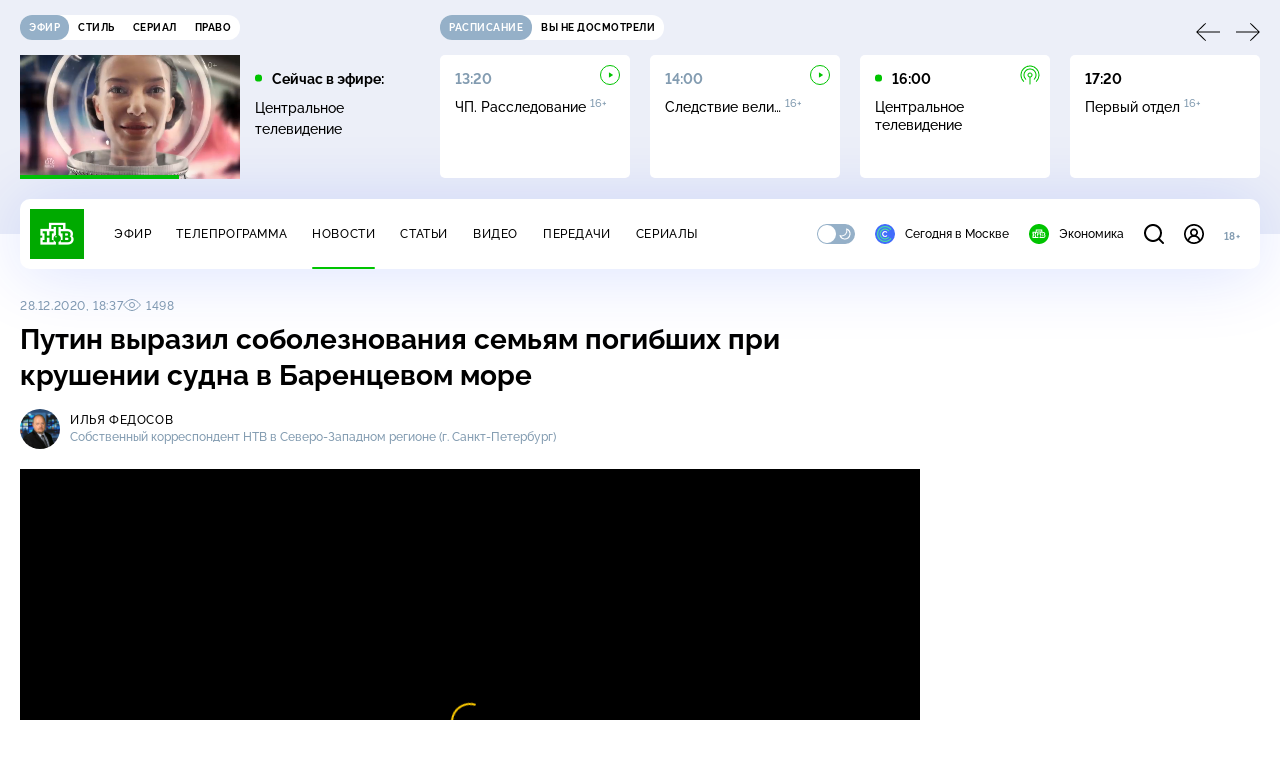

--- FILE ---
content_type: text/html; charset=utf-8
request_url: https://www.ntv.ru/novosti/2496063/
body_size: 13048
content:
<!doctype html>
<html xmlns="//www.w3.org/1999/xhtml" xml:lang="en" lang="ru" prefix="ya: //webmaster.yandex.ru/vocabularies/">
  <head prefix="og: //ogp.me/ns# video: http://ogp.me/ns/video# fb: //ogp.me/ns/fb# ntvtimeline: //ogp.me/ns/fb/ntvtimeline#">
    <script type="module" crossorigin src="https://static2.ntv.ru/assets/polyfills-CXUM0Phg.js"></script>

    <meta charset="UTF-8" />
    <meta name="viewport" content="width=device-width, initial-scale=1.0, maximum-scale=1.0, user-scalable=no" />

    <meta http-equiv="x-dns-prefetch-control" content="on" />
    <meta http-equiv="Content-Type" content="text/html; charset=utf-8" />
    <meta http-equiv="Content-Language" content="ru" />
    <meta http-equiv="X-UA-Compatible" content="IE=edge" />

    <meta name="telegram:channel" content="@ntvnews" />
    <meta property="fb:pages" content="100144730045043" />

    <meta name="msvalidate.01" content="7CE27288088CB29130CE54218DE04196" />
    <meta name="yandex-verification" content="847f9c4f6d1da5e1" />
    <meta name="yandex-verification" content="ff7d80f7b0440a46" />

    <link rel="shortcut icon" href="//cdn2-static.ntv.ru/favicon.ico" type="image/x-icon" />
    <link rel="mask-icon" href="//cdn2-static.ntv.ru/images/logo5.svg" color="#000" />

    <link rel="apple-touch-icon" sizes="57x57" href="//cdn2-static.ntv.ru/images/favicons/apple-touch-icon-57x57.png" />
    <link rel="apple-touch-icon" sizes="60x60" href="//cdn2-static.ntv.ru/images/favicons/apple-touch-icon-60x60.png" />
    <link rel="apple-touch-icon" sizes="72x72" href="//cdn2-static.ntv.ru/images/favicons/apple-touch-icon-72x72.png" />
    <link rel="apple-touch-icon" sizes="76x76" href="//cdn2-static.ntv.ru/images/favicons/apple-touch-icon-76x76.png" />
    <link rel="apple-touch-icon" sizes="114x114" href="//cdn2-static.ntv.ru/images/favicons/apple-touch-icon-114x114.png" />
    <link rel="apple-touch-icon" sizes="120x120" href="//cdn2-static.ntv.ru/images/favicons/apple-touch-icon-120x120.png" />
    <link rel="apple-touch-icon" sizes="144x144" href="//cdn2-static.ntv.ru/images/favicons/apple-touch-icon-144x144.png" />
    <link rel="apple-touch-icon" sizes="152x152" href="//cdn2-static.ntv.ru/images/favicons/apple-touch-icon-152x152.png" />
    <link rel="apple-touch-icon" sizes="180x180" href="//cdn2-static.ntv.ru/images/favicons/apple-touch-icon-180x180.png" />

    <link rel="icon" type="image/png" href="//cdn2-static.ntv.ru/images/favicons/favicon-32x32.png" sizes="32x32" />
    <link rel="icon" type="image/png" href="//cdn2-static.ntv.ru/images/favicons/favicon-194x194.png" sizes="194x194" />
    <link rel="icon" type="image/png" href="//cdn2-static.ntv.ru/images/favicons/favicon-96x96.png" sizes="96x96" />
    <link
      rel="icon"
      type="image/png"
      href="//cdn2-static.ntv.ru/images/favicons/android-chrome-192x192.png"
      sizes="192x192"
    />
    <link rel="icon" type="image/png" href="//cdn2-static.ntv.ru/images/favicons/favicon-16x16.png" sizes="16x16" />

    <meta name="msapplication-TileColor" content="#253345" />
    <meta name="msapplication-TileImage" content="//cdn2-static.ntv.ru/images/favicons/mstile-144x144.png" />

    <meta name="theme-color" content="#253345" />

    <meta name="robots" content="max-image-preview:large, max-video-preview:30" />

    <link rel="preconnect" href="//cdn2-static.ntv.ru/" crossorigin />
    <link rel="preconnect" href="//fonts.googleapis.com/" crossorigin />
    <link rel="preconnect" href="//ads.betweendigital.com" crossorigin />

    <link rel="manifest" href="https://www.ntv.ru/manifest.json" crossorigin="use-credentials" />

    <meta property="fb:app_id" content="398092463538505" />

    <title>Путин выразил соболезнования семьям погибших при крушении судна в Баренцевом море  &#x2F;&#x2F; Новости НТВ</title>
<meta property="og:site_name" content="НТВ">
<meta property="og:url" content="https://www.ntv.ru/novosti/2496063/">
<link rel="canonical" href="https://www.ntv.ru/novosti/2496063/">
<meta property="al:android:package" content="ru.ntv.today">
<meta property="al:android:app_name" content="Сегодня. Главное и важное">
<meta property="al:ios:app_store_id" content="1398964822">
<meta property="al:ios:app_name" content="Сегодня. Главное и важное">
<meta property="al:ios:url" content="ntvtoday://news/2496063">
<meta property="al:android:url" content="ntvtoday://news/2496063">
<meta name="twitter:app:id:iphone" content="1398964822">
<meta name="twitter:app:name:iphone" content="Сегодня. Главное и важное">
<meta name="twitter:app:url:iphone" content="ntvtoday://news/2496063">
<meta name="twitter:app:id:ipad" content="1398964822">
<meta name="twitter:app:name:ipad" content="Сегодня. Главное и важное">
<meta name="twitter:app:url:ipad" content="ntvtoday://news/2496063">
<meta name="twitter:app:id:googleplay" content="ru.ntv.today">
<meta name="twitter:app:name:googleplay" content="Сегодня. Главное и важное">
<meta name="twitter:app:url:googleplay" content="ntvtoday://news/2496063">
<meta name="title" content="Путин выразил соболезнования семьям погибших при крушении судна в Баренцевом море  // Новости НТВ">
<meta name="description" content="В Баренцевом море, где во время шторма затонуло рыболовецкое судно, уже более 10 часов идет поисковая операция. Владимир Путин направил губернатору Мурманской области Андрею Чибису телеграмму с соболезнованиями родным моряков, сообщает пресс-служба Кремля.">
<meta name="keywords" content="Архангельская область, кораблекрушения, корабли и суда, Мурманская область, Путин">
<meta property="author" content="Илья Федосов">
<meta property="og:type" content="article">
<meta property="og:title" content="Путин выразил соболезнования семьям погибших при крушении судна в Баренцевом море  // Новости НТВ">
<meta property="og:description" content="В Баренцевом море, где во время шторма затонуло рыболовецкое судно, уже более 10 часов идет поисковая операция. Владимир Путин направил губернатору Мурманской области Андрею Чибису телеграмму с соболезнованиями родным моряков, сообщает пресс-служба Кремля.">
<meta property="og:image" content="/home/news/2020/20201228/put_snvo.jpg">
<meta property="og:image:width" content="1024">
<meta property="og:image:height" content="539">
<meta name="twitter:creator" content="@ntvru">
<meta name="twitter:site" content="@ntvru">
<meta name="twitter:url" content="https://www.ntv.ru/novosti/2496063/">
<meta name="twitter:title" content="Путин выразил соболезнования семьям погибших при крушении судна в Баренцевом море  // Новости НТВ">
<meta name="twitter:description" content="В Баренцевом море, где во время шторма затонуло рыболовецкое судно, уже более 10 часов идет поисковая операция. Владимир Путин направил губернатору Мурманской области Андрею Чибису телеграмму с соболезнованиями родным моряков, сообщает пресс-служба Кремля.">
<meta name="twitter:image" content="https://cdn2-static.ntv.ru/home/news/2020/20201228/put_snvo.jpg">
<meta name="twitter:card" content="summary_large_image">
<meta name="twitter:card" content="player">
<meta name="twitter:player:width" content="1024">
<meta name="twitter:player:height" content="576">
<script type="application/ld+json">{"@context":"https://schema.org","@type":"BreadcrumbList","itemListElement":[{"@type":"ListItem","position":1,"item":{"@id":"https://www.ntv.ru/novosti/","name":"Новости"}}]}</script>
<script type="application/ld+json">{"@context":"https://schema.org","@type":"NewsArticle","url":"https://www.ntv.ru/novosti/2496063/","publisher":{"@type":"Organization","name":"НТВ.Ru","logo":{"@type":"ImageObject","url":"https://cdn2-static.ntv.ru/images/favicons/apple-touch-icon-60x60.png","width":60,"height":60}},"headline":"Путин выразил соболезнования семьям погибших при крушении судна в Баренцевом море ","description":"В Баренцевом море, где во время шторма затонуло рыболовецкое судно, уже более 10 часов идет поисковая операция. Владимир Путин направил губернатору Мурманской области Андрею Чибису телеграмму с соболезнованиями родным моряков, сообщает пресс-служба Кремля.","mainEntityOfPage":"https://www.ntv.ru/novosti/2496063/","datePublished":"2020-12-28T18:37:00+0300","dateModified":"2020-12-28T19:07:25+0300","about":"Архангельская область, кораблекрушения, корабли и суда, Мурманская область, Путин","author":"Илья Федосов"}</script>
<script type="application/ld+json">{"@context":"https://schema.org","@type":"ImageObject","contentUrl":"https://cdn2-static.ntv.ru/home/news/2020/20201228/put_io.jpg","url":"https://cdn2-static.ntv.ru/home/news/2020/20201228/put_io.jpg","width":1024,"height":576}</script>
<meta property="video:duration" content="248">
<meta property="ya:ovs:upload_date" content="2020-12-28T19:35:26+03:00">
<meta property="ya:ovs:adult" content="no">
<meta property="ya:ovs:feed_url" content="https://www.ntv.ru/exp/video/1981581">
<meta property="og:video:duration" content="248">
<meta property="og:video:type" content="video/mp4">
<meta property="og:video:width" content="1024">
<meta property="og:video:height" content="576">
<meta property="og:video" content="https://cdn2-vod-mp4.ntv.ru/news/snippets/2020/20201228/19_fedosov_hqrUzGtGbpUFK1WMVq_snippet.mp4">
<script type="application/ld+json">{"@context":"https://schema.org","@type":"VideoObject","keywords":"Архангельская область, кораблекрушения, корабли и суда, Мурманская область, Путин","isFamilyFriendly":"true","name":"Путин выразил соболезнования семьям погибших при крушении судна в Баренцевом море ","description":"В Баренцевом море, где во время шторма затонуло рыболовецкое судно, уже более 10 часов идет поисковая операция. Владимир Путин направил губернатору Мурманской области Андрею Чибису телеграмму с соболезнованиями родным моряков, сообщает пресс-служба Кремля.","thumbnailUrl":"https://cdn2-static.ntv.ru/home/news/2020/20201228/put_snvo.jpg","uploadDate":"2020-12-28T18:37:00+0300","duration":"PT248S","publisher":{"@type":"Organization","name":"НТВ.Ru","logo":{"@type":"ImageObject","url":"https://cdn2-static.ntv.ru/images/favicons/apple-touch-icon-60x60.png","width":60,"height":60}},"embedUrl":"https://www.ntv.ru/embed/1981581/"}</script>
    
    <script async src="https://yandex.ru/ads/system/header-bidding.js"></script>
    <script>
      var adfoxBiddersMap = {
        myTarget: "867892",
        betweenDigital: "867894",
        adriver: "1267778",
        "adfox_roden-media": "1591857",
        adfox_mttech: "1551425",
        adfox_adsmart: "1639577",
        getintent: "1620836",
        "adfox_imho-video": "2456220",
        mediasniper: "2668023",
        "roxot": "2872335",
        buzzoola: "1186538",
        astralab: "1667446",
        otclick: "3121955",
        gnezdo: "2755801",
      };

      var adUnits = [
        {
          codeType: "instream",
          code: "videocontainer_hb",
          bids: [
            { bidder: "adfox_roden-media", params: { p1: "codta", p2: "gjlz" }, adBreakTypes: ["preroll", "midroll", "postroll"] },
            { bidder: "adfox_mttech", params: { p1: "comze", p2: "gdol" }, adBreakTypes: ["preroll", "midroll", "postroll"] },
            { bidder: "roxot", params: { placementId: '1604086b-59be-431f-9325-839e3e837534', sendTargetRef: true }, adBreakTypes: ["preroll", "midroll", "postroll"]  },
            { bidder: "adfox_imho-video", params: { p1: "cynet", p2: "eyit", puid1: "1"}, adBreakTypes: ["preroll", "midroll", "postroll"] }
          ],
        },
        {
        // GPM_Ntv.ru_D_Sidebar-player
          code: "adfox_15529136651199965",
          sizes: [[300, 600],[240, 400]],
          bids: [
            { bidder: "myTarget", params: { placementId: "828060" } },
            { bidder: "betweenDigital", params: { placementId: "3954968" } },
            { bidder: "adriver", params: { placementId: "40:GPM_Ntv.ru_D_Sidebar-player_300x600" }},
            { bidder: "adfox_adsmart", params: { p1: "cshei", p2: "hhro" } },
            { bidder: "mediasniper", params: { placementId: "3602" } },
            { bidder: "getintent", params: { placementId: "215_GPM_Ntv.ru_D_Sidebar-player_300x600" } },
            { bidder: "buzzoola", params: { placementId: "1220199" } },
            { bidder: "astralab", params: { placementId: "66ffa122b13381b469ae4ddd" } },
            { bidder: "otclick", params: { placementId: "7069" } },
          ],
        },
        {
          // GPM_Ntv.ru_D_News
          code: "adfox_155291584866026954",
          sizes: [[970, 250], [970, 90]],
          bids: [
            { bidder: "myTarget", params: { placementId: "334155" } },
            { bidder: "betweenDigital", params: { placementId: "2757038" } },
            { bidder: "adriver", params: { placementId: "40:GPM_Ntv.ru_D_News" } },
            { bidder: "getintent", params: { placementId: "215_GPM_Ntv.ru_D_News_970x250" } },
            { bidder: "buzzoola", params: { placementId: "1217539" } },
            { bidder: "mediasniper", params: { placementId: "16766" } },
            { bidder: "astralab", params: { placementId: "66ffa124b13381b469ae4df0" } },
            { bidder: "otclick", params: { placementId: "7929" } },
          ],
        },
        {
            // GPM_Ntv.ru_M_News
            code: "adfox_155291693917296631",
            sizes: [[300, 250], [300, 300]],
            bids: [
                { bidder: "myTarget", params: { placementId: "220158" } },
                { bidder: "betweenDigital", params: { placementId: "2757043" } },
                { bidder: "adriver", params: { placementId: "40:GPM_Ntv.ru_M_News_300x250" } },
                { bidder: "adfox_adsmart", params: { p1: "cqqaq", p2: "ul" } },
                { bidder: "getintent", params: { placementId: "215_GPM_Ntv.ru_M_News_300x250" } },
                { bidder: "mediasniper", params: { placementId: "3603" } },
                { bidder: "buzzoola", params: { placementId: "1217540" } },
                { bidder: "astralab", params: { placementId: "66ffa125b13381b469ae4dfa" } },
                { bidder: "otclick", params: { placementId: "7070" } },
            ],
        },
        {
          //GPM_NTV_M_AIR_300x250
          code: "GPM_NTV_M_AIR",
          sizes: [[300, 250]],
          bids: [
            { bidder: "myTarget", params: { placementId: "1718078" } },
            { bidder: "betweenDigital", params: { placementId: "4807123" } },
            { bidder: "adriver", params: { placementId: "40:GPM_NTV.ru_M_AIR_300x250" } },
            { bidder: "getintent", params: { placementId: "215_GPM_NTV.ru_M_AIR_300x250" } },
            { bidder: "buzzoola", params: { placementId: "1280638" } },
            { bidder: "mediasniper", params: { placementId: "18953" } },
            { bidder: "astralab", params: { placementId: "6731fc006ac583f80e728e4c" } },
          ],
        },
        {
          //GPM_ntv.ru_D_Bottom
          code: "GPM_ntv_D_Bottom",
          sizes: [[300, 250]],
          bids: [
            { bidder: "myTarget", params: { placementId: "1706634" } },
            { bidder: "betweenDigital", params: { placementId: "4802125" } },
            { bidder: "adriver", params: { placementId: "40:GPM_ntv.ru_D_Bottom" } },
            { bidder: "getintent", params: { placementId: "215_GPM_ntv.ru_D_Bottom_300x250" } },
            { bidder: "buzzoola", params: { placementId: "1278690" } },
            { bidder: "mediasniper", params: { placementId: "17805" } },
            { bidder: "astralab", params: { placementId: "671a4500b13381b469b0d8a1" } },
            { bidder: "otclick", params: { placementId: "8309" } },
          ],
        },
        {
          //GPM_Ntv.ru_D_InRead-combo
          code: "GPM_Ntv_D_inread_combo",
          sizes: [[300, 250]],
          bids: [
            { bidder: "myTarget", params: { placementId: "1706636" } },
            { bidder: "betweenDigital", params: { placementId: "4802126" } },
            { bidder: "adriver", params: { placementId: "40:GPM_Ntv.ru_D_InRead-combo" } },
            { bidder: "getintent", params: { placementId: "215_GPM_Ntv.ru_D_InRead-combo_300x250" } },
            { bidder: "buzzoola", params: { placementId: "1278691" } },
            { bidder: "mediasniper", params: { placementId: "17806" } },
            { bidder: "astralab", params: { placementId: "671a4504b13381b469b0d8ba" } },
            { bidder: "otclick", params: { placementId: "8310" } },
            { bidder: "gnezdo", params: { placementId: "347887" } },
          ],
        },
        {
          //GPM_ntv.ru_M_Bottom
          code: "GPM_ntv_M_Bottom",
          sizes: [[300, 250]],
          bids: [
            { bidder: "myTarget", params: { placementId: "1706638" } },
            { bidder: "betweenDigital", params: { placementId: "4802127" } },
            { bidder: "adriver", params: { placementId: "40:GPM_ntv.ru_M_Bottom" } },
            { bidder: "getintent", params: { placementId: "215_GPM_Ntv.ru_M_Bottom_300x250" } },
            { bidder: "buzzoola", params: { placementId: "1278692" } },
            { bidder: "mediasniper", params: { placementId: "3605" } },
            { bidder: "astralab", params: { placementId: "671a4508b13381b469b0d8d3" } },
            { bidder: "otclick", params: { placementId: "7068" } },
          ],
        },
      ];
      var userTimeout = 1000;

      var biddersCpmAdjustmentMap = {
        adfox_mttech: 0.45,
      };

      window.YaHeaderBiddingSettings = {
        biddersMap: adfoxBiddersMap,
        adUnits: adUnits,
        timeout: userTimeout,
        biddersCpmAdjustmentMap: biddersCpmAdjustmentMap,
      };
    </script>
    <script>
      window.Ya || (window.Ya = {});
      window.yaContextCb = window.yaContextCb || [];
      window.Ya.adfoxCode || (window.Ya.adfoxCode = {});
      window.Ya.adfoxCode.hbCallbacks || (window.Ya.adfoxCode.hbCallbacks = []);
    </script>
    <script src="https://yandex.ru/ads/system/context.js" async></script>
    <script type="text/javascript" src="//s3.wi-fi.ru/mtt/banners/libs/1.11.9/all.js" async></script>
    <script type="text/javascript" charset="utf-8" src="https://yandex.ru/ads/system/adsdk.js"></script>
    
<script>
(function (counterHostname) {
  function createScriprt(url) {
    var newScript = document.createElement('script');
    newScript.async = true;
    newScript.src = url;
    var referenceNode = document.querySelector('script');
    if (referenceNode) {
      referenceNode.parentNode.insertBefore(newScript, referenceNode);
    } else {
      document.firstElementChild.appendChild(newScript);
    }
  }

  window.MSCounter = { counterHostname: counterHostname };
  window.mscounterCallbacks = window.mscounterCallbacks || [];
  window.mscounterCallbacks.push(function() { msCounterExampleCom = new MSCounter.counter({ 'account':'ntv', 'tmsec': 'mx3_ntv', 'autohit' : true }); });
  createScriprt('https://tns-counter.ru/ncc/counter.js');
})();
</script>
    <script type="module" crossorigin src="https://static2.ntv.ru/assets/main-vmEaL3FV.js"></script>
    <link rel="stylesheet" crossorigin href="https://static2.ntv.ru/assets/css/main-CTFJ1GU9.css">
  <link rel="stylesheet" href="https://static2.ntv.ru/assets/css/favorite-btn-C8MRMPXF.css"><link rel="stylesheet" href="https://static2.ntv.ru/assets/css/arrow-link-DWzwO2Rq.css"><link rel="stylesheet" href="https://static2.ntv.ru/assets/css/stories-CiaKgmlA.css"><link rel="stylesheet" href="https://static2.ntv.ru/assets/css/base-card-BO-Lgql1.css"><link rel="stylesheet" href="https://static2.ntv.ru/assets/css/recommendations-BGwo2Os2.css"><link rel="stylesheet" href="https://static2.ntv.ru/assets/css/ad-side-bar-BhCGMKeE.css"><link rel="stylesheet" href="https://static2.ntv.ru/assets/css/simple-video-card-DwwlCFEO.css"><link rel="stylesheet" href="https://static2.ntv.ru/assets/css/right-col-Dm1Tr6C9.css"><link rel="stylesheet" href="https://static2.ntv.ru/assets/css/vod-player-Dh1mNrpd.css"><link rel="stylesheet" href="https://static2.ntv.ru/assets/css/meta-info-list-CWlGSVzv.css"><link rel="stylesheet" href="https://static2.ntv.ru/assets/css/simple-video-card-DwwlCFEO.css"><link rel="stylesheet" href="https://static2.ntv.ru/assets/css/tags-nXJTMWC6.css"><link rel="stylesheet" href="https://static2.ntv.ru/assets/css/social-share-CPIcqvoZ.css"><link rel="stylesheet" href="https://static2.ntv.ru/assets/css/content-top-D2_aaSf3.css"><link rel="stylesheet" href="https://static2.ntv.ru/assets/css/content-img-XLSGw53s.css"><link rel="stylesheet" href="https://static2.ntv.ru/assets/css/hr-Cp0r7mZj.css"><link rel="stylesheet" href="https://static2.ntv.ru/assets/css/auth-icon-ChYRYrcQ.css"><link rel="stylesheet" href="https://static2.ntv.ru/assets/css/oauth-DxMJS6sV.css"><link rel="stylesheet" href="https://static2.ntv.ru/assets/css/age-pin-pane-DeVlYr4_.css"><link rel="stylesheet" href="https://static2.ntv.ru/assets/css/form-pin-Ck5PcGMN.css"><link rel="stylesheet" href="https://static2.ntv.ru/assets/css/form-error-BQlSIfHr.css"><link rel="stylesheet" href="https://static2.ntv.ru/assets/css/form-item-LNeTIEX_.css"><link rel="stylesheet" href="https://static2.ntv.ru/assets/css/content-media-embed-CkkUuRB-.css"><link rel="stylesheet" href="https://static2.ntv.ru/assets/css/photo-gallery-BDyY5tE5.css"><link rel="stylesheet" href="https://static2.ntv.ru/assets/css/incut-source-CHzsvOJ9.css"><link rel="stylesheet" href="https://static2.ntv.ru/assets/css/vod-player-Dh1mNrpd.css"><link rel="stylesheet" href="https://static2.ntv.ru/assets/css/meta-info-list-CWlGSVzv.css"><link rel="stylesheet" href="https://static2.ntv.ru/assets/css/simple-video-card-DwwlCFEO.css"><link rel="stylesheet" href="https://static2.ntv.ru/assets/css/content-text-DxxlRpEl.css"><link rel="stylesheet" href="https://static2.ntv.ru/assets/css/comments-CnpKrY0a.css"><link rel="stylesheet" href="https://static2.ntv.ru/assets/css/ad-full-width-remzLXIw.css"><link rel="stylesheet" href="https://static2.ntv.ru/assets/css/two-column-CEy_QlXn.css"><link rel="stylesheet" href="https://static2.ntv.ru/assets/css/vod-player-Dh1mNrpd.css"><link rel="stylesheet" href="https://static2.ntv.ru/assets/css/simple-video-card-DwwlCFEO.css"><link rel="stylesheet" href="https://static2.ntv.ru/assets/css/meta-info-list-CWlGSVzv.css"><link rel="stylesheet" href="https://static2.ntv.ru/assets/css/news-item-CHYSl4Qj.css"><link rel="modulepreload" crossorigin href="https://static2.ntv.ru/assets/js/news-item-aTCyzjIM.js"></head>
  <body>
    <div id="branding_ntv"></div>
    <div id="app"><div app class="news-page"><div id="adfox_158712796103179977"></div><div id="adfox_160553551388831372"></div><header class="header"><div class="header__wrapp"><div class="header-top header__top" no-theme-transition><div class="container-ui"><div class="header-top__wrapp"><div class="header-air header-top__air"><div class="tabs-ui tabs-ui--base header-air__tabs"><div class="tabs-ui__wrapper"><div class="slider-ui tabs-ui__header tabs-ui__header--mb-0"><div class="slider-ui__slider--disable slider-ui__slider swiper"><div class="slider-ui__wrapper swiper-wrapper"><!--[--><!--[--><div class="ui-slider__slide swiper-slide tabs-ui__slide tabs-ui__slide--ntv"><!--[--><div class="hov-b tabs-ui__item tabs-ui__item--ntv"><!--[--><span class="cntr cntr-s"><!--[-->Эфир<!--]--></span><!--]--></div><!--]--></div><div class="ui-slider__slide swiper-slide tabs-ui__slide tabs-ui__slide--ntvstyle"><!--[--><div class="hov-b tabs-ui__item tabs-ui__item--ntvstyle"><!--[--><span class="cntr cntr-s"><!--[-->Стиль<!--]--></span><!--]--></div><!--]--></div><div class="ui-slider__slide swiper-slide tabs-ui__slide tabs-ui__slide--ntvseries"><!--[--><div class="hov-b tabs-ui__item tabs-ui__item--ntvseries"><!--[--><span class="cntr cntr-s"><!--[-->Сериал<!--]--></span><!--]--></div><!--]--></div><div class="ui-slider__slide swiper-slide tabs-ui__slide tabs-ui__slide--ntvlaw"><!--[--><div class="hov-b tabs-ui__item tabs-ui__item--ntvlaw"><!--[--><span class="cntr cntr-s"><!--[-->Право<!--]--></span><!--]--></div><!--]--></div><!--]--><!----><!--]--></div></div><!----><!----><!----><!----><!--[--><!--]--></div></div><!----></div><span></span></div><div class="header-announce header-top__announce"><div class="tabs-ui tabs-ui--base header-announce__tabs"><div class="tabs-ui__wrapper"><div class="slider-ui tabs-ui__header"><div class="slider-ui__slider--disable slider-ui__slider swiper"><div class="slider-ui__wrapper swiper-wrapper"><!--[--><!--[--><div class="ui-slider__slide swiper-slide tabs-ui__slide tabs-ui__slide--schedule"><!--[--><div class="hov-b tabs-ui__item tabs-ui__item--schedule"><!--[--><svg aria-hidden="true" width="20" height="20" class="header-announce__tab-icon"><use href="#icon-schedule"></use></svg><span class="cntr cntr-s header-announce__tab-name"><!--[-->расписание<!--]--></span><!--]--></div><!--]--></div><div class="ui-slider__slide swiper-slide tabs-ui__slide tabs-ui__slide--watch"><!--[--><div class="hov-b tabs-ui__item tabs-ui__item--watch"><!--[--><svg aria-hidden="true" width="20" height="20" class="header-announce__tab-icon"><use href="#icon-watch"></use></svg><span class="cntr cntr-s header-announce__tab-name"><!--[-->вы не досмотрели<!--]--></span><!--]--></div><!--]--></div><!--]--><!----><!--]--></div></div><!----><!----><!----><!----><!--[--><!--]--></div></div><div class="tabs-ui__content"><!--[--><div><div style="position:relative;height:124px;"><div class="loader loader--block loader--active"><div class="loader__icon"></div></div></div></div><!--]--></div></div></div></div></div></div><div class="header-nav header__nav"><div class="header-nav__wrapp"><!--[--><a class="router-ui header-nav__logo" href="/"><!--[--><img src="https://static2.ntv.ru/static/images/logo.png" width="54" height="50" alt="НТВ"><!--]--></a><!--]--><span class="cntr cntr-s header-nav__age header-nav__age--mobile"><!--[-->18+<!--]--></span><div style="" class="header-menu header-menu--desktop header-nav__left"><!----><nav class="header-menu__nav"><!--[--><li class="cap cap-xs header-menu__item"><!--[--><!--[--><a class="router-ui header-menu__link hov-b" no-theme-transition href="/air" title="Эфир"><!--[-->Эфир<!--]--></a><!--]--><!--]--></li><li class="cap cap-xs header-menu__item"><!--[--><!--[--><a class="router-ui header-menu__link hov-b" no-theme-transition href="/programma/" title="Телепрограмма"><!--[-->Телепрограмма<!--]--></a><!--]--><!--]--></li><li class="cap cap-xs header-menu__item"><!--[--><!--[--><a class="router-ui active header-menu__link hov-b" no-theme-transition href="/novosti/" title="Новости"><!--[-->Новости<!--]--></a><!--]--><!--]--></li><li class="cap cap-xs header-menu__item"><!--[--><!--[--><a class="router-ui header-menu__link hov-b" no-theme-transition href="/cards/" title="Статьи"><!--[-->Статьи<!--]--></a><!--]--><!--]--></li><li class="cap cap-xs header-menu__item"><!--[--><!--[--><a class="router-ui header-menu__link hov-b" no-theme-transition href="/video/" title="Видео"><!--[-->Видео<!--]--></a><!--]--><!--]--></li><li class="cap cap-xs header-menu__item"><!--[--><!--[--><a class="router-ui header-menu__link hov-b" no-theme-transition href="/peredacha/" title="Передачи"><!--[-->Передачи<!--]--></a><!--]--><!--]--></li><li class="cap cap-xs header-menu__item"><!--[--><!--[--><a class="router-ui header-menu__link hov-b" no-theme-transition href="/serial/" title="Сериалы"><!--[-->Сериалы<!--]--></a><!--]--><!--]--></li><!--]--></nav><div class="dropdown-ui header-menu__dropdown"><div class="dropdown-ui__trigger"><!--[--><ul class="dropdown-ui__trigger-default"><!--[--><li class="dropdown-ui__dot"></li><li class="dropdown-ui__dot"></li><li class="dropdown-ui__dot"></li><!--]--></ul><!--]--></div><!----></div><div class="switcher-ui switcher-ui--m toggle-dark-mode header-menu__theme"><div class="switcher-ui__icon switcher-ui__icon--left"><svg aria-hidden="true" width="24" height="24" class="switcher-ui__svg"><use href="#icon-sun"></use></svg></div><div class="switcher-ui__circle"></div><div class="switcher-ui__icon switcher-ui__icon--right"><svg aria-hidden="true" width="24" height="24" class="switcher-ui__svg"><use href="#icon-moon"></use></svg></div></div><nav class="header-projects header-menu__projects header-menu__projects--nav"><li class="b b-xs" no-theme-transition><!--[--><a href="https://www.ntv.ru/msk" title="Сегодня в Москве" class="header-projects__item hov-b"><svg aria-hidden="true" width="20" height="20"><use href="#icon-msk"></use></svg> Сегодня в Москве </a><!--]--></li><li class="b b-xs" no-theme-transition><!--[--><!--[--><a class="router-ui header-projects__item hov-b" href="/economics" title="Экономика"><!--[--><svg aria-hidden="true" width="20" height="20"><use href="#icon-ntv"></use></svg> Экономика <!--]--></a><!--]--><!--]--></li></nav></div><div class="header-nav__right"><span></span><svg aria-hidden="true" width="20" height="20" class="header-nav__search"><use href="#icon-loupe"></use></svg><template><!----></template><div class="auth-panel header-nav__auth"><!--[--><a class="router-ui" href="/auth/login" title="Войти"><!--[--><div class="auth-icon"><svg aria-hidden="true" width="20" height="20"><use href="#icon-auth"></use></svg><!----></div><!--]--></a><!--]--></div><span class="cntr cntr-s header-nav__age"><!--[-->18+<!--]--></span><button class="header-nav__burger" type="button"><svg aria-hidden="true" width="20" height="16"><use href="#icon-burger"></use></svg></button></div></div></div><span></span><div><!----></div></div></header><main class="view"><span></span><div class="content-two-column"><div class="content-two-column__top content-two-column__top--border"><div class="content-two-column__left"><!--[--><!--[--><!--]--><section class="news-content news__content" data-scroll-to><div class="content-top"><div class="content-top__wrapp"><div class="content-top__left"><!----><div class="content-top__meta"><p class="cap cap-xs content-top__date"><!--[-->28.12.2020, 18:37<!--]--></p><p class="cap cap-xs content-top__view"><!--[--><svg aria-hidden="true" width="18" height="12" class="content-top__eye"><use href="#icon-eye"></use></svg> 1498<!--]--></p></div><!--[--><!--]--></div><div class="content-top__right"><!--[--><div class="social-share social-share--horizontal social-share--trigger news-content__top-share"><!----><div class="social-trigger social-share__trigger"><p class="cap cap-xs social-trigger__title"><!--[-->Поделиться<!--]--></p><svg aria-hidden="true" width="30" height="30" class="social-trigger__btn" title="Поделиться"><use href="#icon-share"></use></svg></div></div><!--]--></div></div><h1 class="h h-l content-top__title">Путин выразил соболезнования семьям погибших при крушении судна в&nbsp;Баренцевом море </h1></div><div class="news-content-info news-content__persons"><div class="news-content-info__base"><div class="meta-info-item meta-info-item--m"><div class="img-ui img-ui--show-loader meta-info-item__img"><img class="img-ui__img--lazy img-ui__img" src="" data-lazy="https://cdn2-static.ntv.ru/home/employee/FEDOSOV_NEWFON.jpg" width="40" height="40" alt="" crossorigin="anonymous"></div><div class="meta-info-item__info"><!----><!--[--><a class="router-ui meta-info-item__name meta-info-item__name--link hov-b" href="/peredacha/segodnya/team/38782/3630/"><!--[--><p class="cap cap-xs">Илья Федосов</p><!--]--></a><!--]--><p class="b b-xs meta-info-item__label">Собственный корреспондент НТВ в&nbsp;<nobr>Северо-Западном</nobr> регионе <nobr>(г.&nbsp;Санкт-Петербург</nobr>)</p></div></div></div></div><div class="content-media content-media--slider content-media--source" data-snippet="https://cdn2-vod-mp4.ntv.ru/news/snippets/2020/20201228/19_fedosov_hqrUzGtGbpUFK1WMVq_snippet.mp4"><div class="content-media-player"><div class="content-media-player__screen"><span></span></div></div><div class="content-media__wrapp"><div data-slider-prev><svg aria-hidden="true" width="24" height="24"><use href="#icon-arrow"></use></svg></div><div data-slider-next><svg aria-hidden="true" width="24" height="24"><use href="#icon-arrow"></use></svg></div><div class="slider-ui content-media__slider"><div class="slider-ui__slider swiper"><div class="slider-ui__wrapper swiper-wrapper"><!--[--><!--[--><div class="ui-slider__slide swiper-slide content-media__slide"><!--[--><!--[--><a class="router-ui active exact simple-video-card" adfoxthemeid="7" adult="no" categoryid="43" contenturl="https://media4google.ntv.ru/news/2020/20201228/19_fedosov_hqrUzGtGbpUFK1WMVq.mp4" date="2020-12-28T18:37:00+0300" duration="248" upload="2020-12-28T19:35:26+03:00" href="/novosti/2496063"><!--[--><div class="card-img-ui simple-video-card__img" ratio="16-9"><div class="icon-play-ui icon-play-ui--m icon-play-ui--base card-img-ui__video-icon"><svg aria-hidden="true" width="8" height="10" class="icon-play-ui__icon"><use href="#icon-play"></use></svg></div><div class="img-ui img-ui-ratio img-ui-ratio--16-9 img-ui--show-loader card-img-ui__img"><img class="img-ui__img--lazy img-ui__img" src="" data-lazy="https://cdn2-static.ntv.ru/home/news/2020/20201228/put.jpg" width="220px" height="124px" alt="" crossorigin="anonymous"></div><span></span></div><p class="c c-xxs simple-video-card__name hov-b">Путин выразил соболезнования семьям погибших при крушении судна в&nbsp;Баренцевом море </p><!--]--></a><!--]--><!--]--></div><!--]--><!--]--></div></div><!----><!----><!----><!----><!--[--><!--]--></div></div><!----><span class="b b-xs incut-source hov-pr-link content-media__source">Фото: РИА Новости © 2020 , Алексей Никольский</span></div><div class="news-content__main"><div class="news-content__soc"><div class="social-share social-share--vertical social-share--base news-content__share"><ul class="social-share__list social-share__list--slots"><!--[--><li class="social-share__item"><a href="javascript:void(0);" class="social-icon social-icon--tg" title="Поделиться в Telegram"><svg aria-hidden="true" width="28" height="28"><use href="#icon-tg"></use></svg></a></li><li class="social-share__item"><a href="javascript:void(0);" class="social-icon social-icon--vk" title="Поделиться в ВКонтакте"><svg aria-hidden="true" width="28" height="28"><use href="#icon-vk"></use></svg></a></li><li class="social-share__item"><a href="javascript:void(0);" class="social-icon social-icon--ok" title="Поделиться в Одноклассниках"><svg aria-hidden="true" width="28" height="28"><use href="#icon-ok"></use></svg></a></li><li class="social-share__item"><a href="javascript:void(0);" class="social-icon social-icon--wa" title="Поделиться в WhatsApp"><svg aria-hidden="true" width="28" height="28"><use href="#icon-wa"></use></svg></a></li><li class="social-share__item social-share__item--last"><a href="javascript:void(0);" class="social-icon social-icon--moymir" title="Поделиться в Моем мире на Mail.ru"><svg aria-hidden="true" width="28" height="28"><use href="#icon-moymir"></use></svg></a></li><!--]--><!--[--><li class="anchor-comments news-content__comments-anchor"><button type="button" title="Комментарии"><svg aria-hidden="true" width="16" height="16"><use href="#icon-comments"></use></svg></button></li><!--]--></ul><!----></div></div><div class="news-content__body"><div><div class="tags news-content__tags"><ul class="tags__list"><!--[--><li class="cap cap-xs tags__item hov-pr"><!--[--><!--[--><a class="router-ui" href="/tag/28043" title="Архангельская область"><!--[-->Архангельская область<!--]--></a><!--]--><!--]--></li><li class="cap cap-xs tags__item hov-pr"><!--[--><!--[--><a class="router-ui" href="/tag/39907" title="кораблекрушения"><!--[-->кораблекрушения<!--]--></a><!--]--><!--]--></li><li class="cap cap-xs tags__item hov-pr"><!--[--><!--[--><a class="router-ui" href="/tag/5409" title="корабли и суда"><!--[-->корабли и суда<!--]--></a><!--]--><!--]--></li><li class="cap cap-xs tags__item hov-pr"><!--[--><!--[--><a class="router-ui" href="/tag/22785" title="Мурманская область"><!--[-->Мурманская область<!--]--></a><!--]--><!--]--></li><li class="cap cap-xs tags__item hov-pr"><!--[--><!--[--><a class="router-ui" href="/tag/7264" title="Путин"><!--[-->Путин<!--]--></a><!--]--><!--]--></li><!--]--></ul></div><h2 class="b b-l news-content__ann">В&nbsp;Баренцевом море, где во время шторма затонуло рыболовецкое судно, уже более 10&nbsp;часов идет поисковая операция. Владимир Путин направил губернатору Мурманской области Андрею Чибису телеграмму с&nbsp;соболезнованиями родным моряков, сообщает <nobr>пресс-служба</nobr> Кремля.</h2><!--[--><div class="content-text  hov-pr-link"><p class="text b b-m "><b>Из телеграммы Владимира Путина</b>: «С прискорбием узнал о трагедии в Баренцевом море, унесшей жизни членов экипажа рыболовецкого судна „Онега“».</p><div class="ad-inread-top"><div id="GPM_Ntv_D_inread_combo" class="ad-inread-top__desktop"></div><div id="adfox_155291693917296631" class="ad-inread-top__mobile"></div></div><p class="text b b-m ">Президент попросил передать глубокие соболезнования семьям погибших и слова поддержки пострадавшим.</p><p class="text b b-m ">По распоряжению правительства родственникам моряков будет оказана вся <a class="link" href="https://www.ntv.ru/novosti/2495980/" target="_blank">необходимая поддержка</a>. «Онега» приписана к порту Мурманска. Губернатор региона Андрей Чибис поручил держать спасательную операцию на особом контроле.</p><p class="text b b-m ">Напомним, рыболовецкое судно «Онега» затонуло утром вблизи Новой Земли. На борту были 19 моряков. Двоих <a class="link" href="https://www.ntv.ru/novosti/2495921/?from=mailtopfeed" target="_blank">удалось найти</a> в ледяной воде живыми. Остальные числятся пропавшими без вести. Сейчас поиски ведут четыре судна и самолет морской авиации Северного флота. Как говорят спасатели, учитывая температуру воды и срок — почти полсуток, которые прошли с момента получения сигнала бедствия, шансов найти моряков живыми практически не осталось.</p><div class="embed"><div class="content-media-embed"><div class="content-media-embed__screen"><span></span></div></div></div><p class="text b b-m ">Причиной кораблекрушения называют обледенение. <nobr>Из-за</nobr> него сместился центр тяжести траулера, в результате тот перевернулся, не выдержав напора большой волны.</p><p class="text b b-m ">По словам спасенных рыбаков, один член экипажа погиб, его тело унесло в море, а остальных они потеряли из вида. Крушение <a class="link" href="https://www.ntv.ru/novosti/2495941/?from=top" target="_blank">произошло быстро</a>: экипаж не смог воспользоваться спасательными средствами, но успел подать сигнал бедствия. Также все были в гидрокостюмах.</p><div class="ad-inread-bottom"><div id="GPM_ntv_D_Bottom" class="ad-inread-bottom__desktop"></div><div id="GPM_ntv_M_Bottom" class="ad-inread-bottom__mobile"></div></div><p class="text b b-m ">Сейчас <a class="link" href="https://www.ntv.ru/novosti/2495930/?from=top" target="_blank">двое спасенных</a> чувствуют себя хорошо, их здоровью, по словам врачей, ничего не угрожает.</p><div class="embed"><div class="content-media-embed"><div class="content-media-embed__screen"><span></span></div></div></div></div><!--]--></div><span></span><div class="news-content__bottom"><!--[--><span></span><!----><div id="comments-page-block" class="comments"><span></span></div><!--]--></div></div></div></section><!--]--></div><div class="content-two-column__right"><!--[--><span></span><!--]--></div></div><!--[--><div class="stories-widget news__stories"><h2 class="sh sh-l stories-widget__title"><!--[-->Картина дня<!--]--></h2><div class="stories-widget__wrapp"><span></span></div></div><!----><div id="adfox_155291584866026954" class="ad ad--full-width"></div><!--]--></div><div class="loader loader--page"><div class="loader__icon"></div></div></main><div class="footer-async"><footer class="footer" show="false"><div class="container-ui"><div class="footer__first"><!--[--><div class="footer__first-left"><!--[--><a class="router-ui footer__first-title hov-b" href="/official_accounts" title="Официальные аккаунты НТВ"><!--[--><h4 class="sh sh-s"><!--[-->Официальные аккаунты НТВ<!--]--></h4><svg aria-hidden="true" width="14" height="10"><use href="#icon-arrow-link"></use></svg><!--]--></a><!--]--><div class="footer__soc-links"><!--[--><!--[--><a href="https://vk.com/ntv" title="VK" class="footer__soc-link hov-b" target="_blank"><div class="footer__icon footer__icon--vk"><svg aria-hidden="true" width="40" height="40"><use href="#icon-vk"></use></svg></div><p class="b b-s footer__soc-links-text"><!--[-->VK<!--]--></p></a><!--]--><!--[--><a href="https://rutube.ru/channel/23178409/" title="RuTube" class="footer__soc-link hov-b" target="_blank"><div class="footer__icon footer__icon--rutube"><svg aria-hidden="true" width="40" height="40"><use href="#icon-rutube"></use></svg></div><p class="b b-s footer__soc-links-text"><!--[-->RuTube<!--]--></p></a><!--]--><!--[--><a href="https://www.telegram.me/ntvnews" title="Telegram" class="footer__soc-link hov-b" target="_blank"><div class="footer__icon footer__icon--tg"><svg aria-hidden="true" width="40" height="40"><use href="#icon-tg"></use></svg></div><p class="b b-s footer__soc-links-text"><!--[-->Telegram<!--]--></p></a><!--]--><!--[--><a href="https://ok.ru/ntv/" title="Одноклассники" class="footer__soc-link hov-b" target="_blank"><div class="footer__icon footer__icon--ok"><svg aria-hidden="true" width="40" height="40"><use href="#icon-ok"></use></svg></div><p class="b b-s footer__soc-links-text"><!--[-->Одноклассники<!--]--></p></a><!--]--><!--[--><a href="https://dzen.ru/ntv.ru" title="Дзен" class="footer__soc-link hov-b" target="_blank"><div class="footer__icon footer__icon--dzen"><svg aria-hidden="true" width="40" height="40"><use href="#icon-dzen"></use></svg></div><p class="b b-s footer__soc-links-text"><!--[-->Дзен<!--]--></p></a><!--]--><!--]--></div></div><div class="footer__first-right"><!--[--><a class="router-ui footer__first-title hov-b" href="/app" title="Приложения НТВ"><!--[--><h4 class="sh sh-s"><!--[-->Приложения НТВ<!--]--></h4><svg aria-hidden="true" width="14" height="10"><use href="#icon-arrow-link"></use></svg><!--]--></a><!--]--><div class="footer__soc-links"><!--[--><!--[--><!--[--><a class="router-ui footer__soc-link hov-b" href="/app" title="НТВ"><!--[--><svg aria-hidden="true" width="24" height="24" class="footer__icon"><use href="#icon-ntv"></use></svg><p class="b b-s footer__soc-links-text"><!--[-->НТВ<!--]--></p><!--]--></a><!--]--><!--]--><!--[--><!--[--><a class="router-ui footer__soc-link hov-b" href="/app" title="Сегодня"><!--[--><svg aria-hidden="true" width="24" height="24" class="footer__icon"><use href="#icon-today"></use></svg><p class="b b-s footer__soc-links-text"><!--[-->Сегодня<!--]--></p><!--]--></a><!--]--><!--]--><!--]--></div></div><!--]--></div><ul class="footer__second"><!--[--><li class="sh sh-s footer__second-title hov-b"><!--[--><!--[--><a class="router-ui" href="/kompania/novosti" title="Новости компании"><!--[-->Новости компании<!--]--></a><!--]--><!--]--></li><li class="sh sh-s footer__second-title hov-b"><!--[--><!--[--><a class="router-ui" href="/kompania/istoriya" title="История"><!--[-->История<!--]--></a><!--]--><!--]--></li><li class="sh sh-s footer__second-title hov-b"><!--[--><!--[--><a class="router-ui" href="/kompania/veschanie" title="Вещание"><!--[-->Вещание<!--]--></a><!--]--><!--]--></li><li class="sh sh-s footer__second-title hov-b"><!--[--><!--[--><a class="router-ui" href="/kompania/logo" title="Логотип"><!--[-->Логотип<!--]--></a><!--]--><!--]--></li><li class="sh sh-s footer__second-title hov-b"><!--[--><!--[--><a class="router-ui" href="/kompania/adv" title="Реклама"><!--[-->Реклама<!--]--></a><!--]--><!--]--></li><li class="sh sh-s footer__second-title hov-b"><!--[--><!--[--><a class="router-ui" href="/kompania/channels" title="Тематические каналы"><!--[-->Тематические каналы<!--]--></a><!--]--><!--]--></li><li class="sh sh-s footer__second-title hov-b"><!--[--><!--[--><a class="router-ui" href="/kompania/procurement" title="Закупки"><!--[-->Закупки<!--]--></a><!--]--><!--]--></li><!--]--></ul><div class="footer__third"><div class="footer__copy"><!--[--><a class="router-ui footer__logo footer__logo--desktop" href="/"><!--[--><img src="https://static2.ntv.ru/static/images/logo.png" width="54" height="50" alt="НТВ"><!--]--></a><!--]--><p class="b b-xs"> © AO «Телекомпания НТВ», 1993-2026. Все права защищены.
При любом использовании материалов НТВ ссылка (для сайтов - гиперссылка на
<a href="https://www.ntv.ru/" class="hov-pr">www.ntv.ru</a>) обязательна.<br />
Используя настоящий сайт, вы обязуетесь выполнять условия данного
<a href="/info/agreementNTV" class="hov-pr" target="_blank">соглашения</a>.<br />
Положение <a href="https://cdn2-static.ntv.ru/docs/corp/pd.pdf" class="hov-pr" target="_blank">об обработке и защите персональных данных</a> в АО "Телекомпания НТВ"
</p></div><form class="input-search footer__search"><div class="form-item"><div class="form-item__body"><!--[--><div class="form-input form-input--m form-input--simple with-icon"><div class="form-input__placeholder"><!--[--><div class="input-search-placeholder"><span class="input-search-placeholder__item">Поиск </span><!----></div><!--]--></div><input id="footer-search" value="" class="form-input__input" autocomplete="off"><div class="form-input__icon form-input__icon--right"><!--[--><button class="input-search__submit" type="submit"><svg aria-hidden="true" width="20" height="20" class="input-search__loupe"><use href="#icon-loupe"></use></svg></button><!--]--></div></div><!--]--></div><div class="form-item__footer form-item__footer--fix"><!----><!----></div></div></form><p class="b b-xs footer__about">СМИ сетевое издание «NTV.RU» зарегистрировано в Федеральной службе по надзору в сфере связи,
информационных технологий и массовых коммуникаций (Роскомнадзор). Свидетельство о регистрации средства
массовой информации <a href="https://cdn2-static.ntv.ru/docs/77-69486.pdf" class="hov-pr" target="_blank">Эл № ФС 77-69486</a> от 25.04.2017 г.</p><div class="footer__info"><ul><!--[--><li class="b b-xs">Название: NTV.RU</li><li class="b b-xs">Учредитель (соучредители) СМИ сетевого издания «NTV.RU»: Акционерное общество «Телекомпания НТВ».</li><li class="b b-xs">Главный редактор СМИ сетевого издания «NTV.RU»: Демков К. С.</li><li class="b b-xs">Номер телефона редакции СМИ сетевого издания «NTV.RU»: +7 (495) 287-72-00</li><li class="b b-xs">Адрес электронной почты редакции СМИ сетевого издания «NTV.RU»: <a href="mailto:www@ntv.ru" class="hov-pr">www@ntv.ru</a></li><!--]--></ul><svg aria-hidden="true" width="40" height="40" class="footer__rest footer__rest--desktop"><use href="#icon-age"></use></svg></div></div><div class="footer__bottom"><!--[--><a class="router-ui footer__logo footer__logo--mobile" href="/"><!--[--><img src="https://static2.ntv.ru/static/images/logo.png" width="54" height="50" alt="НТВ"><!--]--></a><!--]--><svg aria-hidden="true" width="40" height="40" class="footer__rest footer__rest--mobile"><use href="#icon-age"></use></svg></div><a aria-label="Сбербанк" href="http://www.sberbank.ru/?erid=Pb3XmBtzt74cWLif9UGh6nLw5GDAoNB5kvESDcU" class="footer__sberrr" target="_blank"></a></div></footer></div><span></span></div></div>
    <script>window.__INITIAL_STATE__="{\"app-global-state\":{\"pageState\":{\"error\":false}},\"store\":{\"NO_ADS\":false,\"NO_ENTITY_ADS\":false},\"app-head\":{\"isTopActive\":true,\"scrollY\":0,\"isMounted\":false},\"app-date\":{\"current\":0},\"app-loading\":{\"isLoading\":false},\"app-theme\":{\"theme\":\"system\"},\"auth-state\":{\"token\":null,\"authRefreshError\":false},\"comments-state\":{}}";__INITIAL_QUERY__="{\"mutations\":[],\"queries\":[{\"state\":{\"data\":{\"data\":{\"annotation\":\"В&nbsp;Баренцевом море, где во время шторма затонуло рыболовецкое судно, уже более 10&nbsp;часов идет поисковая операция. Владимир Путин направил губернатору Мурманской области Андрею Чибису телеграмму с&nbsp;соболезнованиями родным моряков, сообщает \\u003Cnobr\\u003Eпресс-служба\\u003C\\u002Fnobr\\u003E Кремля.\",\"authors\":{\"persons\":[{\"img\":\"\\u002Fhome\\u002Femployee\\u002FFEDOSOV_NEWFON.jpg\",\"job\":\"Собственный корреспондент НТВ в&nbsp;\\u003Cnobr\\u003EСеверо-Западном\\u003C\\u002Fnobr\\u003E регионе \\u003Cnobr\\u003E(г.&nbsp;Санкт-Петербург\\u003C\\u002Fnobr\\u003E)\",\"link\":\"\\u002Fperedacha\\u002Fsegodnya\\u002Fteam\\u002F38782\\u002F3630\\u002F\",\"name\":\"Илья Федосов\"}],\"title\":\"Видеосюжет\"},\"category\":5,\"date\":\"2020-12-28T18:37:00+0300\",\"id\":2496063,\"imageSource\":{\"agency\":\"Фото: РИА Новости © 2020\",\"author\":\"Алексей Никольский\"},\"modified\":\"2020-12-28T19:07:25+0300\",\"share\":\"\\u002Fhome\\u002Fnews\\u002F2020\\u002F20201228\\u002Fput_snvo.jpg\",\"share_sn\":false,\"stat\":\"key=KEKOJDKIKMKKJBKKKGKOJLKGKLKEJFKHJPKHJKKNKDKLINKJKHKEJKJQKFKGJIKMKIJQJIKGKJKI-1771E933887A98FB6C8216E0CBB29A72183CCF70\",\"tags\":[{\"id\":28043,\"name\":\"Архангельская область\"},{\"id\":39907,\"name\":\"кораблекрушения\"},{\"id\":5409,\"name\":\"корабли и суда\"},{\"id\":22785,\"name\":\"Мурманская область\"},{\"id\":7264,\"name\":\"Путин\"}],\"text\":\"\\u003Cp\\u003E\\u003Cb\\u003EИз телеграммы Владимира Путина\\u003C\\u002Fb\\u003E: &laquo;С прискорбием узнал о&nbsp;трагедии в&nbsp;Баренцевом море, унесшей жизни членов экипажа рыболовецкого судна &bdquo;Онега&ldquo;&raquo;.\\u003C\\u002Fp\\u003E\\u003Cp\\u003EПрезидент попросил передать глубокие соболезнования семьям погибших и&nbsp;слова поддержки пострадавшим.\\u003C\\u002Fp\\u003E\\u003Cp\\u003EПо распоряжению правительства родственникам моряков будет оказана вся \\u003Ca href=\\\"https:\\u002F\\u002Fwww.ntv.ru\\u002Fnovosti\\u002F2495980\\u002F\\\" target=\\\"_blank\\\"\\u003Eнеобходимая поддержка\\u003C\\u002Fa\\u003E. &laquo;Онега&raquo; приписана к&nbsp;порту Мурманска. Губернатор региона Андрей Чибис поручил держать спасательную операцию на особом контроле.\\u003C\\u002Fp\\u003E\\u003Cp\\u003EНапомним, рыболовецкое судно &laquo;Онега&raquo; затонуло утром вблизи Новой Земли. На борту были 19&nbsp;моряков. Двоих \\u003Ca href=\\\"https:\\u002F\\u002Fwww.ntv.ru\\u002Fnovosti\\u002F2495921\\u002F?from=mailtopfeed\\\" target=\\\"_blank\\\"\\u003Eудалось найти\\u003C\\u002Fa\\u003E в&nbsp;ледяной воде живыми. Остальные числятся пропавшими без вести. Сейчас поиски ведут четыре судна и&nbsp;самолет морской авиации Северного флота. Как говорят спасатели, учитывая температуру воды и&nbsp;срок&nbsp;&#151; почти полсуток, которые прошли с&nbsp;момента получения сигнала бедствия, шансов найти моряков живыми практически не осталось.\\u003C\\u002Fp\\u003E\\u003Cp\\u003E\\u003Cnewsvideo id=\\\"1981542\\\" type=\\\"embed\\\"\\u003E\\u003C\\u002Fnewsvideo\\u003E\\u003C\\u002Fp\\u003E\\u003Cp\\u003EПричиной кораблекрушения называют обледенение. \\u003Cnobr\\u003EИз-за\\u003C\\u002Fnobr\\u003E него сместился центр тяжести траулера, в&nbsp;результате тот перевернулся, не выдержав напора большой волны.\\u003C\\u002Fp\\u003E\\u003Cp\\u003EПо словам спасенных рыбаков, один член экипажа погиб, его тело унесло в&nbsp;море, а&nbsp;остальных они потеряли из вида. Крушение \\u003Ca href=\\\"https:\\u002F\\u002Fwww.ntv.ru\\u002Fnovosti\\u002F2495941\\u002F?from=top\\\" target=\\\"_blank\\\"\\u003Eпроизошло быстро\\u003C\\u002Fa\\u003E: экипаж не смог воспользоваться спасательными средствами, но успел подать сигнал бедствия. Также все были в&nbsp;гидрокостюмах.\\u003C\\u002Fp\\u003E\\u003Cp\\u003EСейчас \\u003Ca href=\\\"https:\\u002F\\u002Fwww.ntv.ru\\u002Fnovosti\\u002F2495930\\u002F?from=top\\\" target=\\\"_blank\\\"\\u003Eдвое спасенных\\u003C\\u002Fa\\u003E чувствуют себя хорошо, их здоровью, по словам врачей, ничего не угрожает.\\u003C\\u002Fp\\u003E\\u003Cp\\u003E\\u003Cnewsvideo id=\\\"1981500\\\" type=\\\"embed\\\"\\u003E\\u003C\\u002Fnewsvideo\\u003E\\u003C\\u002Fp\\u003E\",\"title\":\"Путин выразил соболезнования семьям погибших при крушении судна в&nbsp;Баренцевом море \",\"topImage\":{\"isImageOnTop\":true,\"src\":\"\\u002Fhome\\u002Fnews\\u002F2020\\u002F20201228\\u002Fput_io.jpg\"},\"topVideo\":{\"adfoxThemeId\":7,\"adult\":\"no\",\"categoryId\":43,\"contentUrl\":\"https:\\u002F\\u002Fmedia4google.ntv.ru\\u002Fnews\\u002F2020\\u002F20201228\\u002F19_fedosov_hqrUzGtGbpUFK1WMVq.mp4\",\"date\":\"2020-12-28T18:37:00+0300\",\"duration\":248,\"id\":1981581,\"img\":\"\\u002Fhome\\u002Fnews\\u002F2020\\u002F20201228\\u002Fput.jpg\",\"snippet\":\"\\u002Fnews\\u002Fsnippets\\u002F2020\\u002F20201228\\u002F19_fedosov_hqrUzGtGbpUFK1WMVq_snippet.mp4\",\"upload\":\"2020-12-28T19:35:26+03:00\"},\"videos\":[{\"id\":1981542,\"img\":\"\\u002Fhome\\u002Fnews\\u002F2020\\u002F20201228\\u002F13-Fedosov.jpg\"},{\"id\":1981500,\"img\":\"\\u002Fhome\\u002Fnews\\u002F2020\\u002F20201228\\u002Fonega3.jpg\"}],\"views\":1498}},\"dataUpdateCount\":1,\"dataUpdatedAt\":1768669048098,\"error\":null,\"errorUpdateCount\":0,\"errorUpdatedAt\":0,\"fetchFailureCount\":0,\"fetchFailureReason\":null,\"fetchMeta\":null,\"isInvalidated\":false,\"status\":\"success\",\"fetchStatus\":\"idle\"},\"queryKey\":[\"news\\u002Fitem\",\"2496063\"],\"queryHash\":\"[\\\"news\\u002Fitem\\\",\\\"2496063\\\"]\"}]}";(function(){var s;(s=document.currentScript||document.scripts[document.scripts.length-1]).parentNode.removeChild(s);}());</script>
    <!-- Google Tag Manager -->
    <noscript
      ><iframe
        src="//www.googletagmanager.com/ns.html?id=GTM-582JW9RQ"
        height="0"
        width="0"
        style="display: none; visibility: hidden"
      ></iframe
    ></noscript>
    <script>
      (function (w, d, s, l, i) {
        w[l] = w[l] || [];
        w[l].push({ 'gtm.start': new Date().getTime(), event: 'gtm.js' });
        var f = d.getElementsByTagName(s)[0],
          j = d.createElement(s),
          dl = l != 'dataLayer' ? '&l=' + l : '';
        j.async = true;
        j.src = '//www.googletagmanager.com/gtm.js?id=' + i + dl;
        f.parentNode.insertBefore(j, f);
      })(window, document, 'script', 'dataLayer', 'GTM-582JW9RQ');
    </script>
    <!-- End Google Tag Manager -->
    <!-- Top.Mail.Ru counter -->
    <script type="text/javascript">
      var _tmr = window._tmr || (window._tmr = []);
      _tmr.push({id: "916045", type: "pageView", start: (new Date()).getTime()});
      (function (d, w, id) {
        if (d.getElementById(id)) return;
        var ts = d.createElement("script"); ts.type = "text/javascript"; ts.async = true; ts.id = id;
        ts.src = "https://top-fwz1.mail.ru/js/code.js";
        var f = function () {var s = d.getElementsByTagName("script")[0]; s.parentNode.insertBefore(ts, s);};
        if (w.opera == "[object Opera]") { d.addEventListener("DOMContentLoaded", f, false); } else { f(); }
      })(document, window, "tmr-code");
    </script>
    <noscript><div><img src="https://top-fwz1.mail.ru/counter?id=916045;js=na" style="position:absolute;left:-9999px;" alt="Top.Mail.Ru" /></div></noscript>
    <!-- /Top.Mail.Ru counter -->
  </body>
</html>


--- FILE ---
content_type: text/html
request_url: https://tns-counter.ru/nc01a**R%3Eundefined*ntv/ru/UTF-8/tmsec=mx3_ntv/43239583***
body_size: -71
content:
3A657801696BBF7EX1768669054:3A657801696BBF7EX1768669054

--- FILE ---
content_type: text/html; charset=UTF-8
request_url: https://www.ntv.ru/stories/new-amp/content.jsp?id=66291_66349_66366_66368_66348_66308_66367_66369
body_size: 1594
content:


<!doctype html>
<html amp lang="ru">
  <head>
    <meta charset="utf-8">
    <title>Россияне в&nbsp;2025&nbsp;году взяли минимальный объём кредитов за 6&nbsp;лет. Сюжеты // НТВ.Ru</title>
    <meta NAME="DESCRIPTION" CONTENT="Россияне в&nbsp;2025&nbsp;году взяли минимальный объём кредитов за 6&nbsp;лет. Короткие сюжеты НТВ" />
    <link rel="canonical" href="/stories/amp/new/66291/">
    <meta name="viewport" content="width=device-width,minimum-scale=1,initial-scale=1">
    
      <meta property="og:image" content="https://cdn2-static.ntv.ru/home/news/2026/20260115/credit_kvadrat.jpg"/>
      <meta property="og:image:width" content="640" />
      <meta property="og:image:height" content="640" />
    
    <style amp-boilerplate>body{-webkit-animation:-amp-start 8s steps(1,end) 0s 1 normal both;-moz-animation:-amp-start 8s steps(1,end) 0s 1 normal both;-ms-animation:-amp-start 8s steps(1,end) 0s 1 normal both;animation:-amp-start 8s steps(1,end) 0s 1 normal both}@-webkit-keyframes -amp-start{from{visibility:hidden}to{visibility:visible}}@-moz-keyframes -amp-start{from{visibility:hidden}to{visibility:visible}}@-ms-keyframes -amp-start{from{visibility:hidden}to{visibility:visible}}@-o-keyframes -amp-start{from{visibility:hidden}to{visibility:visible}}@keyframes -amp-start{from{visibility:hidden}to{visibility:visible}}</style><noscript><style amp-boilerplate>body{-webkit-animation:none;-moz-animation:none;-ms-animation:none;animation:none}</style></noscript>
    <script async src="https://cdn.ampproject.org/v0.js"></script>
    <script async custom-element="amp-video" src="https://cdn.ampproject.org/v0/amp-video-0.1.js"></script>
    <script async custom-element="amp-story" src="https://cdn.ampproject.org/v0/amp-story-1.0.js"></script>
    <script async custom-element="amp-analytics" src="https://cdn.ampproject.org/v0/amp-analytics-0.1.js"></script>

    <style amp-custom>
      body, html {
        overflow: hidden;
      }
      amp-story {
        color: #fff;
        overflow: hidden;
      }
      amp-story-page {
        background-color: #000;
      }
      amp-story-grid-layer.bottom {
        align-content:end;
      }
      amp-story-grid-layer.noedge {
        padding: 0px;
      }
      amp-story-grid-layer.center-text {
        align-content: center;
      }
   
    </style>
  </head>
  <body>

    <amp-story id="live-story" standalone
      title="Сюжеты НТВ" publisher="НТВ" publisher-logo-src="https://www.ntv.ru/images/ntv_logo_180.png"
      poster-portrait-src="https://cdn2-static.ntv.ru/home/news/2026/20260115/credit_pre_.jpg"
       poster-square-src="/home/news/2026/20260115/credit_kvadrat.jpg">
      
      <amp-story-page id="storis66291" auto-advance-after="storis_video66291"  data-sort-time="1768633800">
        <amp-story-grid-layer template="fill">
          <amp-video id="storis_video66291" autoplay 
            width="720" height="1280" poster="https://cdn2-static.ntv.ru/home/news/2026/20260115/credit_pre_.jpg" layout="responsive" crossorigin="anonymous"
          >
            <source src="//cdn2-vod-mp4.ntv.ru/news/2026/20260115/STORISS_credit_hqLX3QUr2G3961zA0N_vert.mp4" type="video/mp4">
          </amp-video>
        </amp-story-grid-layer>
      </amp-story-page>
      
      <amp-story-page id="storis66349" auto-advance-after="storis_video66349"  data-sort-time="1768566300">
        <amp-story-grid-layer template="fill">
          <amp-video id="storis_video66349" autoplay 
            width="720" height="1280" poster="https://cdn2-static.ntv.ru/home/news/2026/20260116/nobel2_pre.jpg" layout="responsive" crossorigin="anonymous"
          >
            <source src="//cdn2-vod-mp4.ntv.ru/news/2026/20260116/STORISS_nobel_hqfqoe29GqRe1BsdD1_vert.mp4" type="video/mp4">
          </amp-video>
        </amp-story-grid-layer>
      </amp-story-page>
      
      <amp-story-page id="storis66366" auto-advance-after="storis_video66366"  data-sort-time="1768578000">
        <amp-story-grid-layer template="fill">
          <amp-video id="storis_video66366" autoplay 
            width="720" height="1280" poster="https://cdn2-static.ntv.ru/home/news/2026/20260116/mvd_pre9.jpg" layout="responsive" crossorigin="anonymous"
          >
            <source src="//cdn2-vod-mp4.ntv.ru/news/2026/20260116/STORISS_mvd_hq9Tut2G04xG4rrUui_vert.mp4" type="video/mp4">
          </amp-video>
        </amp-story-grid-layer>
      </amp-story-page>
      
      <amp-story-page id="storis66368" auto-advance-after="storis_video66368"  data-sort-time="1768578600">
        <amp-story-grid-layer template="fill">
          <amp-video id="storis_video66368" autoplay 
            width="720" height="1280" poster="https://cdn2-static.ntv.ru/home/news/2026/20260116/mhat_pre.jpg" layout="responsive" crossorigin="anonymous"
          >
            <source src="//cdn2-vod-mp4.ntv.ru/news/2026/20260116/STORISS_mhat_hqiAnuZ3GkMHXvpO0Q_vert.mp4" type="video/mp4">
          </amp-video>
        </amp-story-grid-layer>
      </amp-story-page>
      
      <amp-story-page id="storis66348" auto-advance-after="storis_video66348"  data-sort-time="1768566000">
        <amp-story-grid-layer template="fill">
          <amp-video id="storis_video66348" autoplay 
            width="720" height="1280" poster="https://cdn2-static.ntv.ru/home/news/2026/20260116/korea_pre.jpg" layout="responsive" crossorigin="anonymous"
          >
            <source src="//cdn2-vod-mp4.ntv.ru/news/2026/20260116/STORISS_korea_hq1GIC6EgtWwRgippq_vert.mp4" type="video/mp4">
          </amp-video>
        </amp-story-grid-layer>
      </amp-story-page>
      
      <amp-story-page id="storis66308" auto-advance-after="storis_video66308"  data-sort-time="1768633200">
        <amp-story-grid-layer template="fill">
          <amp-video id="storis_video66308" autoplay 
            width="720" height="1280" poster="https://cdn2-static.ntv.ru/home/news/2026/20260115/moshenniki_pre.jpg" layout="responsive" crossorigin="anonymous"
          >
            <source src="//cdn2-vod-mp4.ntv.ru/news/2026/20260115/STORISS1_moshenniki_hqQNzGGlfu1amkU1sQ_vert.mp4" type="video/mp4">
          </amp-video>
        </amp-story-grid-layer>
      </amp-story-page>
      
      <amp-story-page id="storis66367" auto-advance-after="storis_video66367"  data-sort-time="1768578300">
        <amp-story-grid-layer template="fill">
          <amp-video id="storis_video66367" autoplay 
            width="720" height="1280" poster="https://cdn2-static.ntv.ru/home/news/2026/20260116/timoshenko_pre.jpg" layout="responsive" crossorigin="anonymous"
          >
            <source src="//cdn2-vod-mp4.ntv.ru/news/2026/20260116/STORISS_timoshenko_hqb3Cg9d5qi9zX6ECL_vert.mp4" type="video/mp4">
          </amp-video>
        </amp-story-grid-layer>
      </amp-story-page>
      
      <amp-story-page id="storis66369" auto-advance-after="storis_video66369"  data-sort-time="1768633500">
        <amp-story-grid-layer template="fill">
          <amp-video id="storis_video66369" autoplay 
            width="720" height="1280" poster="https://cdn2-static.ntv.ru/home/news/2026/20260116/bali_pre.jpg" layout="responsive" crossorigin="anonymous"
          >
            <source src="//cdn2-vod-mp4.ntv.ru/news/2026/20260116/STORISS_bali_hqIkSd635bY3oRVDB4_vert.mp4" type="video/mp4">
          </amp-video>
        </amp-story-grid-layer>
      </amp-story-page>
      
      <amp-analytics id="analytics_liveinternet">
        <script type="application/json">
          {
            "requests": {
            "pageview": "https://counter.yadro.ru/hit?uhttps%3A//www.ntv.ru/stories/amp/$REPLACE(${storyPageId},storis,);r${documentReferrer};s${screenWidth}*${screenHeight}*32;${random}" },
            "triggers": { "track pageview": { "on": "story-page-visible", "request": "pageview" } }
            }
        </script>
      </amp-analytics>
     
    </amp-story>
  </body>
</html>

--- FILE ---
content_type: application/javascript; charset=UTF-8
request_url: https://static2.ntv.ru/assets/js/content-text.type_style-TjRmRhBe.js
body_size: 31670
content:
var __defProp=Object.defineProperty,__defProps=Object.defineProperties,__getOwnPropDescs=Object.getOwnPropertyDescriptors,__getOwnPropSymbols=Object.getOwnPropertySymbols,__hasOwnProp=Object.prototype.hasOwnProperty,__propIsEnum=Object.prototype.propertyIsEnumerable,__defNormalProp=(e,t,s)=>t in e?__defProp(e,t,{enumerable:!0,configurable:!0,writable:!0,value:s}):e[t]=s,__spreadValues=(e,t)=>{for(var s in t||(t={}))__hasOwnProp.call(t,s)&&__defNormalProp(e,s,t[s]);if(__getOwnPropSymbols)for(var s of __getOwnPropSymbols(t))__propIsEnum.call(t,s)&&__defNormalProp(e,s,t[s]);return e};import{d as defineComponent,o as openBlock,q as createBlock,f as withCtx,h as createCommentVNode,g as createBaseVNode,e as createVNode,p as createTextVNode,t as toDisplayString,A as _sfc_main$5,v as hUi,x as _sfc_main$6,aH as use,k as ref,b as createElementBlock,a as unref,a1 as _sfc_main$8,bC as isMobile,at as AD_OWNER_ID,bD as isAllowedScript,y as h,bs as isRelativeLink,bt as isRouterLink,bu as getRelativeLink}from"../main-vmEaL3FV.js";import{_ as _sfc_main$a}from"./incut-source.type_style-zBSk3_7q.js";import{_ as _sfc_main$9,I as IncutPhoto}from"./photo-gallery.type_style-DPND3X2D.js";/* empty css                                     */import{u as useCustomRouter}from"./use-custom-router-DrGMxzBJ.js";/* empty css                                  */import"./content-media-embed.type_style-BXei9cmT.js";import"./form-item.type_style-DafqXlKO.js";import"./form-error.type_style-aJaGSP3W.js";import"./form-pin.type_style-DukCZCdt.js";import{_ as _sfc_main$7}from"./age-pin-pane.type_style-SQszcxAB.js";import"./auth-icon.type_style-CkkwWt7-.js";import"./oauth.type_style-BEjQ-42r.js";/* empty css                              */import{u as useSdaSlots}from"./use-sda-slots-7cmZdFG2.js";const _hoisted_1$3={class:"incut-card__content"},_sfc_main$4=defineComponent({__name:"IncutCard",props:{id:{},title:{},annotation:{},img:{},rest:{}},setup:e=>(e,t)=>{const s=_sfc_main$5,i=hUi,a=_sfc_main$6;return openBlock(),createBlock(a,{link:`/cards/${e.id}`,class:"incut-card"},{default:withCtx((()=>[e.img?(openBlock(),createBlock(s,{key:0,width:"200",height:"112",src:e.img,class:"incut-card__img"},null,8,["src"])):createCommentVNode("",!0),createBaseVNode("div",_hoisted_1$3,[createVNode(i,{type:"caption",size:"xs",class:"incut-card__subtitle"},{default:withCtx((()=>[createTextVNode("Статья")])),_:1}),createVNode(i,{type:"card",size:"m",class:"incut-card__title",inner:!0},{default:withCtx((()=>[createTextVNode(toDisplayString(e.title),1)])),_:1})])])),_:1},8,["link"])}}),_hoisted_1$2={class:"content-media-embed"},_hoisted_2={class:"content-media-embed__screen"},_hoisted_3=["src"],_sfc_main$3=defineComponent({__name:"ContentMediaEmbed",props:{id:{},video:{},ts:{}},setup(e){const t=use(),s=ref(!0);function i(){s.value=!1}return(e,a)=>{const r=_sfc_main$8;return openBlock(),createElementBlock("div",_hoisted_1$2,[createBaseVNode("div",_hoisted_2,[createVNode(r,null,{default:withCtx((()=>[unref(s)&&"18+"===e.video.rest?(openBlock(),createBlock(_sfc_main$7,{key:0,"is-guest":unref(t).isGuest,status:unref(t).agePinStatus,onHidePane:i},null,8,["is-guest","status"])):(openBlock(),createElementBlock("iframe",{key:1,src:`https://www.ntv.ru/embed/${e.id}${e.ts?"?ts="+e.ts:""}`,class:"embed-frame",frameborder:"0",allowfullscreen:"",allow:"encrypted-media"},null,8,_hoisted_3))])),_:1})])])}}}),_hoisted_1$1={class:"ad-inread-bottom"},_sfc_main$2=defineComponent({__name:"AdInReadBottom",setup(e){const t=ref(null),s=()=>{var e;t.value=null==(e=window.MTT)?void 0:e.wrapper({containerId:"GPM_ntv_D_Bottom",adfox:{ownerId:AD_OWNER_ID,paramsAdaptive:{desktop:{p1:"czfms",p2:"gxta"},tablet:{p1:"czfms",p2:"gxta"}},onStub:()=>console.info("[INREAD_DESKTOP_BOTTOM]: onStub")},banner:{refresh:{checkVisibility:!0,seconds:30}}})},i=()=>{var e;t.value=null==(e=window.MTT)?void 0:e.wrapper({containerId:"GPM_ntv_M_Bottom",adfox:{ownerId:AD_OWNER_ID,paramsAdaptive:{mobile:{p1:"cykkc",p2:"gdwh"}},onStub:()=>console.info("[INREAD_MOBILE_BOTTOM]: onStub")},banner:{refresh:{checkVisibility:!0,seconds:30}}})},a=()=>{var e;null==(e=t.value)||e.destroy(),t.value=null};return isMobile()?useSdaSlots({id:"GPM_ntv_M_Bottom",name:"INREAD_MOBILE_BOTTOM",cb:i,destroyCb:a}):useSdaSlots({id:"GPM_ntv_D_Bottom",name:"INREAD_DESKTOP_BOTTOM",cb:s,destroyCb:a}),(e,t)=>(openBlock(),createElementBlock("div",_hoisted_1$1,[createBaseVNode("div",{id:"GPM_ntv_D_Bottom",class:"ad-inread-bottom__desktop"}),createBaseVNode("div",{id:"GPM_ntv_M_Bottom",class:"ad-inread-bottom__mobile"})]))}}),_hoisted_1={class:"ad-inread-top"},_sfc_main$1=defineComponent({__name:"AdInReadTop",setup(e){const t=ref(null),s=()=>{var e;t.value=null==(e=window.MTT)?void 0:e.wrapper({containerId:"GPM_Ntv_D_inread_combo",adfox:{ownerId:AD_OWNER_ID,paramsAdaptive:{desktop:{p1:"cmnoy",p2:"gxta"},tablet:{p1:"cmnoy",p2:"gxta"}},onStub:()=>console.info("[INREAD_DESKTOP_TOP]: onStub")}})},i=()=>{var e;t.value=null==(e=window.MTT)?void 0:e.wrapper({containerId:"adfox_155291693917296631",adfox:{ownerId:AD_OWNER_ID,paramsAdaptive:{mobile:{p1:"ccoki",p2:"gdwh"}},onStub:()=>console.info("[INREAD_MOBILE_TOP]: onStub")},banner:{refresh:{checkVisibility:!0,seconds:30}}})},a=()=>{var e;null==(e=t.value)||e.destroy(),t.value=null};return isMobile()?useSdaSlots({id:"adfox_155291693917296631",name:"INREAD_DESKTOP_TOP",cb:i,destroyCb:a}):useSdaSlots({id:"GPM_Ntv_D_inread_combo",name:"INREAD_MOBILE_TOP",cb:s,destroyCb:a}),(e,t)=>(openBlock(),createElementBlock("div",_hoisted_1,[createBaseVNode("div",{id:"GPM_Ntv_D_inread_combo",class:"ad-inread-top__desktop"}),createBaseVNode("div",{id:"adfox_155291693917296631",class:"ad-inread-top__mobile"})]))}}),htmlDecodeTree=new Uint16Array('ᵁ<Õıʊҝջאٵ۞ޢߖࠏ੊ઑඡ๭༉༦჊ረዡᐕᒝᓃᓟᔥ\0\0\0\0\0\0ᕫᛍᦍᰒᷝ὾⁠↰⊍⏀⏻⑂⠤⤒ⴈ⹈⿎〖㊺㘹㞬㣾㨨㩱㫠㬮ࠀEMabcfglmnoprstu\\bfms¦³¹ÈÏlig耻Æ䃆P耻&䀦cute耻Á䃁reve;䄂Āiyx}rc耻Â䃂;䐐r;쀀𝔄rave耻À䃀pha;䎑acr;䄀d;橓Āgp¡on;䄄f;쀀𝔸plyFunction;恡ing耻Å䃅Ācs¾Ãr;쀀𝒜ign;扔ilde耻Ã䃃ml耻Ä䃄ЀaceforsuåûþėĜĢħĪĀcrêòkslash;或Ŷöø;櫧ed;挆y;䐑ƀcrtąċĔause;戵noullis;愬a;䎒r;쀀𝔅pf;쀀𝔹eve;䋘còēmpeq;扎܀HOacdefhilorsuōőŖƀƞƢƵƷƺǜȕɳɸɾcy;䐧PY耻©䂩ƀcpyŝŢźute;䄆Ā;iŧŨ拒talDifferentialD;慅leys;愭ȀaeioƉƎƔƘron;䄌dil耻Ç䃇rc;䄈nint;戰ot;䄊ĀdnƧƭilla;䂸terDot;䂷òſi;䎧rcleȀDMPTǇǋǑǖot;抙inus;抖lus;投imes;抗oĀcsǢǸkwiseContourIntegral;戲eCurlyĀDQȃȏoubleQuote;思uote;怙ȀlnpuȞȨɇɕonĀ;eȥȦ户;橴ƀgitȯȶȺruent;扡nt;戯ourIntegral;戮ĀfrɌɎ;愂oduct;成nterClockwiseContourIntegral;戳oss;樯cr;쀀𝒞pĀ;Cʄʅ拓ap;才րDJSZacefiosʠʬʰʴʸˋ˗ˡ˦̳ҍĀ;oŹʥtrahd;椑cy;䐂cy;䐅cy;䐏ƀgrsʿ˄ˇger;怡r;憡hv;櫤Āayː˕ron;䄎;䐔lĀ;t˝˞戇a;䎔r;쀀𝔇Āaf˫̧Ācm˰̢riticalȀADGT̖̜̀̆cute;䂴oŴ̋̍;䋙bleAcute;䋝rave;䁠ilde;䋜ond;拄ferentialD;慆Ѱ̽\0\0\0͔͂\0Ѕf;쀀𝔻ƀ;DE͈͉͍䂨ot;惜qual;扐blèCDLRUVͣͲ΂ϏϢϸontourIntegraìȹoɴ͹\0\0ͻ»͉nArrow;懓Āeo·ΤftƀARTΐΖΡrrow;懐ightArrow;懔eåˊngĀLRΫτeftĀARγιrrow;柸ightArrow;柺ightArrow;柹ightĀATϘϞrrow;懒ee;抨pɁϩ\0\0ϯrrow;懑ownArrow;懕erticalBar;戥ǹABLRTaВЪаўѿͼrrowƀ;BUНОТ憓ar;椓pArrow;懵reve;䌑eft˒к\0ц\0ѐightVector;楐eeVector;楞ectorĀ;Bљњ憽ar;楖ightǔѧ\0ѱeeVector;楟ectorĀ;BѺѻ懁ar;楗eeĀ;A҆҇护rrow;憧ĀctҒҗr;쀀𝒟rok;䄐ࠀNTacdfglmopqstuxҽӀӄӋӞӢӧӮӵԡԯԶՒ՝ՠեG;䅊H耻Ð䃐cute耻É䃉ƀaiyӒӗӜron;䄚rc耻Ê䃊;䐭ot;䄖r;쀀𝔈rave耻È䃈ement;戈ĀapӺӾcr;䄒tyɓԆ\0\0ԒmallSquare;旻erySmallSquare;斫ĀgpԦԪon;䄘f;쀀𝔼silon;䎕uĀaiԼՉlĀ;TՂՃ橵ilde;扂librium;懌Āci՗՚r;愰m;橳a;䎗ml耻Ë䃋Āipժկsts;戃onentialE;慇ʀcfiosօֈ֍ֲ׌y;䐤r;쀀𝔉lledɓ֗\0\0֣mallSquare;旼erySmallSquare;斪Ͱֺ\0ֿ\0\0ׄf;쀀𝔽All;戀riertrf;愱cò׋؀JTabcdfgorstר׬ׯ׺؀ؒؖ؛؝أ٬ٲcy;䐃耻>䀾mmaĀ;d׷׸䎓;䏜reve;䄞ƀeiy؇،ؐdil;䄢rc;䄜;䐓ot;䄠r;쀀𝔊;拙pf;쀀𝔾eater̀EFGLSTصلَٖٛ٦qualĀ;Lؾؿ扥ess;招ullEqual;执reater;檢ess;扷lantEqual;橾ilde;扳cr;쀀𝒢;扫ЀAacfiosuڅڋږڛڞڪھۊRDcy;䐪Āctڐڔek;䋇;䁞irc;䄤r;愌lbertSpace;愋ǰگ\0ڲf;愍izontalLine;攀Āctۃۅòکrok;䄦mpńېۘownHumðįqual;扏܀EJOacdfgmnostuۺ۾܃܇܎ܚܞܡܨ݄ݸދޏޕcy;䐕lig;䄲cy;䐁cute耻Í䃍Āiyܓܘrc耻Î䃎;䐘ot;䄰r;愑rave耻Ì䃌ƀ;apܠܯܿĀcgܴܷr;䄪inaryI;慈lieóϝǴ݉\0ݢĀ;eݍݎ戬Āgrݓݘral;戫section;拂isibleĀCTݬݲomma;恣imes;恢ƀgptݿރވon;䄮f;쀀𝕀a;䎙cr;愐ilde;䄨ǫޚ\0ޞcy;䐆l耻Ï䃏ʀcfosuެ޷޼߂ߐĀiyޱ޵rc;䄴;䐙r;쀀𝔍pf;쀀𝕁ǣ߇\0ߌr;쀀𝒥rcy;䐈kcy;䐄΀HJacfosߤߨ߽߬߱ࠂࠈcy;䐥cy;䐌ppa;䎚Āey߶߻dil;䄶;䐚r;쀀𝔎pf;쀀𝕂cr;쀀𝒦րJTaceflmostࠥࠩࠬࡐࡣ঳সে্਷ੇcy;䐉耻<䀼ʀcmnpr࠷࠼ࡁࡄࡍute;䄹bda;䎛g;柪lacetrf;愒r;憞ƀaeyࡗ࡜ࡡron;䄽dil;䄻;䐛Āfsࡨ॰tԀACDFRTUVarࡾࢩࢱࣦ࣠ࣼयज़ΐ४Ānrࢃ࢏gleBracket;柨rowƀ;BR࢙࢚࢞憐ar;懤ightArrow;懆eiling;挈oǵࢷ\0ࣃbleBracket;柦nǔࣈ\0࣒eeVector;楡ectorĀ;Bࣛࣜ懃ar;楙loor;挊ightĀAV࣯ࣵrrow;憔ector;楎Āerँगeƀ;AVउऊऐ抣rrow;憤ector;楚iangleƀ;BEतथऩ抲ar;槏qual;抴pƀDTVषूौownVector;楑eeVector;楠ectorĀ;Bॖॗ憿ar;楘ectorĀ;B॥०憼ar;楒ightáΜs̀EFGLSTॾঋকঝঢভqualGreater;拚ullEqual;扦reater;扶ess;檡lantEqual;橽ilde;扲r;쀀𝔏Ā;eঽা拘ftarrow;懚idot;䄿ƀnpw৔ਖਛgȀLRlr৞৷ਂਐeftĀAR০৬rrow;柵ightArrow;柷ightArrow;柶eftĀarγਊightáοightáϊf;쀀𝕃erĀLRਢਬeftArrow;憙ightArrow;憘ƀchtਾੀੂòࡌ;憰rok;䅁;扪Ѐacefiosuਗ਼੝੠੷੼અઋ઎p;椅y;䐜Ādl੥੯iumSpace;恟lintrf;愳r;쀀𝔐nusPlus;戓pf;쀀𝕄cò੶;䎜ҀJacefostuણધભીଔଙඑ඗ඞcy;䐊cute;䅃ƀaey઴હાron;䅇dil;䅅;䐝ƀgswે૰଎ativeƀMTV૓૟૨ediumSpace;怋hiĀcn૦૘ë૙eryThiî૙tedĀGL૸ଆreaterGreateòٳessLesóੈLine;䀊r;쀀𝔑ȀBnptଢନଷ଺reak;恠BreakingSpace;䂠f;愕ڀ;CDEGHLNPRSTV୕ୖ୪୼஡௫ఄ౞಄ದ೘ൡඅ櫬Āou୛୤ngruent;扢pCap;扭oubleVerticalBar;戦ƀlqxஃஊ஛ement;戉ualĀ;Tஒஓ扠ilde;쀀≂̸ists;戄reater΀;EFGLSTஶஷ஽௉௓௘௥扯qual;扱ullEqual;쀀≧̸reater;쀀≫̸ess;批lantEqual;쀀⩾̸ilde;扵umpń௲௽ownHump;쀀≎̸qual;쀀≏̸eĀfsఊధtTriangleƀ;BEచఛడ拪ar;쀀⧏̸qual;括s̀;EGLSTవశ఼ౄోౘ扮qual;扰reater;扸ess;쀀≪̸lantEqual;쀀⩽̸ilde;扴estedĀGL౨౹reaterGreater;쀀⪢̸essLess;쀀⪡̸recedesƀ;ESಒಓಛ技qual;쀀⪯̸lantEqual;拠ĀeiಫಹverseElement;戌ghtTriangleƀ;BEೋೌ೒拫ar;쀀⧐̸qual;拭ĀquೝഌuareSuĀbp೨೹setĀ;E೰ೳ쀀⊏̸qual;拢ersetĀ;Eഃആ쀀⊐̸qual;拣ƀbcpഓതൎsetĀ;Eഛഞ쀀⊂⃒qual;抈ceedsȀ;ESTലള഻െ抁qual;쀀⪰̸lantEqual;拡ilde;쀀≿̸ersetĀ;E൘൛쀀⊃⃒qual;抉ildeȀ;EFT൮൯൵ൿ扁qual;扄ullEqual;扇ilde;扉erticalBar;戤cr;쀀𝒩ilde耻Ñ䃑;䎝܀Eacdfgmoprstuvලෂ෉෕ෛ෠෧෼ขภยา฿ไlig;䅒cute耻Ó䃓Āiy෎ීrc耻Ô䃔;䐞blac;䅐r;쀀𝔒rave耻Ò䃒ƀaei෮ෲ෶cr;䅌ga;䎩cron;䎟pf;쀀𝕆enCurlyĀDQฎบoubleQuote;怜uote;怘;橔Āclวฬr;쀀𝒪ash耻Ø䃘iŬื฼de耻Õ䃕es;樷ml耻Ö䃖erĀBP๋๠Āar๐๓r;怾acĀek๚๜;揞et;掴arenthesis;揜Ҁacfhilors๿ງຊຏຒດຝະ໼rtialD;戂y;䐟r;쀀𝔓i;䎦;䎠usMinus;䂱Āipຢອncareplanåڝf;愙Ȁ;eio຺ູ໠໤檻cedesȀ;EST່້໏໚扺qual;檯lantEqual;扼ilde;找me;怳Ādp໩໮uct;戏ortionĀ;aȥ໹l;戝Āci༁༆r;쀀𝒫;䎨ȀUfos༑༖༛༟OT耻"䀢r;쀀𝔔pf;愚cr;쀀𝒬؀BEacefhiorsu༾གྷཇའཱིྦྷྪྭ႖ႩႴႾarr;椐G耻®䂮ƀcnrཎནབute;䅔g;柫rĀ;tཛྷཝ憠l;椖ƀaeyཧཬཱron;䅘dil;䅖;䐠Ā;vླྀཹ愜erseĀEUྂྙĀlq྇ྎement;戋uilibrium;懋pEquilibrium;楯r»ཹo;䎡ghtЀACDFTUVa࿁࿫࿳ဢဨၛႇϘĀnr࿆࿒gleBracket;柩rowƀ;BL࿜࿝࿡憒ar;懥eftArrow;懄eiling;按oǵ࿹\0စbleBracket;柧nǔည\0နeeVector;楝ectorĀ;Bဝသ懂ar;楕loor;挋Āerိ၃eƀ;AVဵံြ抢rrow;憦ector;楛iangleƀ;BEၐၑၕ抳ar;槐qual;抵pƀDTVၣၮၸownVector;楏eeVector;楜ectorĀ;Bႂႃ憾ar;楔ectorĀ;B႑႒懀ar;楓Āpuႛ႞f;愝ndImplies;楰ightarrow;懛ĀchႹႼr;愛;憱leDelayed;槴ڀHOacfhimoqstuფჱჷჽᄙᄞᅑᅖᅡᅧᆵᆻᆿĀCcჩხHcy;䐩y;䐨FTcy;䐬cute;䅚ʀ;aeiyᄈᄉᄎᄓᄗ檼ron;䅠dil;䅞rc;䅜;䐡r;쀀𝔖ortȀDLRUᄪᄴᄾᅉownArrow»ОeftArrow»࢚ightArrow»࿝pArrow;憑gma;䎣allCircle;战pf;쀀𝕊ɲᅭ\0\0ᅰt;戚areȀ;ISUᅻᅼᆉᆯ斡ntersection;抓uĀbpᆏᆞsetĀ;Eᆗᆘ抏qual;抑ersetĀ;Eᆨᆩ抐qual;抒nion;抔cr;쀀𝒮ar;拆ȀbcmpᇈᇛሉላĀ;sᇍᇎ拐etĀ;Eᇍᇕqual;抆ĀchᇠህeedsȀ;ESTᇭᇮᇴᇿ扻qual;檰lantEqual;扽ilde;承Tháྌ;我ƀ;esሒሓሣ拑rsetĀ;Eሜም抃qual;抇et»ሓրHRSacfhiorsሾቄ቉ቕ቞ቱቶኟዂወዑORN耻Þ䃞ADE;愢ĀHc቎ቒcy;䐋y;䐦Ābuቚቜ;䀉;䎤ƀaeyብቪቯron;䅤dil;䅢;䐢r;쀀𝔗Āeiቻ኉ǲኀ\0ኇefore;戴a;䎘Ācn኎ኘkSpace;쀀  Space;怉ldeȀ;EFTካኬኲኼ戼qual;扃ullEqual;扅ilde;扈pf;쀀𝕋ipleDot;惛Āctዖዛr;쀀𝒯rok;䅦ૡዷጎጚጦ\0ጬጱ\0\0\0\0\0ጸጽ፷ᎅ\0᏿ᐄᐊᐐĀcrዻጁute耻Ú䃚rĀ;oጇገ憟cir;楉rǣጓ\0጖y;䐎ve;䅬Āiyጞጣrc耻Û䃛;䐣blac;䅰r;쀀𝔘rave耻Ù䃙acr;䅪Ādiፁ፩erĀBPፈ፝Āarፍፐr;䁟acĀekፗፙ;揟et;掵arenthesis;揝onĀ;P፰፱拃lus;抎Āgp፻፿on;䅲f;쀀𝕌ЀADETadps᎕ᎮᎸᏄϨᏒᏗᏳrrowƀ;BDᅐᎠᎤar;椒ownArrow;懅ownArrow;憕quilibrium;楮eeĀ;AᏋᏌ报rrow;憥ownáϳerĀLRᏞᏨeftArrow;憖ightArrow;憗iĀ;lᏹᏺ䏒on;䎥ing;䅮cr;쀀𝒰ilde;䅨ml耻Ü䃜ҀDbcdefosvᐧᐬᐰᐳᐾᒅᒊᒐᒖash;披ar;櫫y;䐒ashĀ;lᐻᐼ抩;櫦Āerᑃᑅ;拁ƀbtyᑌᑐᑺar;怖Ā;iᑏᑕcalȀBLSTᑡᑥᑪᑴar;戣ine;䁼eparator;杘ilde;所ThinSpace;怊r;쀀𝔙pf;쀀𝕍cr;쀀𝒱dash;抪ʀcefosᒧᒬᒱᒶᒼirc;䅴dge;拀r;쀀𝔚pf;쀀𝕎cr;쀀𝒲Ȁfiosᓋᓐᓒᓘr;쀀𝔛;䎞pf;쀀𝕏cr;쀀𝒳ҀAIUacfosuᓱᓵᓹᓽᔄᔏᔔᔚᔠcy;䐯cy;䐇cy;䐮cute耻Ý䃝Āiyᔉᔍrc;䅶;䐫r;쀀𝔜pf;쀀𝕐cr;쀀𝒴ml;䅸ЀHacdefosᔵᔹᔿᕋᕏᕝᕠᕤcy;䐖cute;䅹Āayᕄᕉron;䅽;䐗ot;䅻ǲᕔ\0ᕛoWidtè૙a;䎖r;愨pf;愤cr;쀀𝒵௡ᖃᖊᖐ\0ᖰᖶᖿ\0\0\0\0ᗆᗛᗫᙟ᙭\0ᚕ᚛ᚲᚹ\0ᚾcute耻á䃡reve;䄃̀;Ediuyᖜᖝᖡᖣᖨᖭ戾;쀀∾̳;房rc耻â䃢te肻´̆;䐰lig耻æ䃦Ā;r²ᖺ;쀀𝔞rave耻à䃠ĀepᗊᗖĀfpᗏᗔsym;愵èᗓha;䎱ĀapᗟcĀclᗤᗧr;䄁g;樿ɤᗰ\0\0ᘊʀ;adsvᗺᗻᗿᘁᘇ戧nd;橕;橜lope;橘;橚΀;elmrszᘘᘙᘛᘞᘿᙏᙙ戠;榤e»ᘙsdĀ;aᘥᘦ戡ѡᘰᘲᘴᘶᘸᘺᘼᘾ;榨;榩;榪;榫;榬;榭;榮;榯tĀ;vᙅᙆ戟bĀ;dᙌᙍ抾;榝Āptᙔᙗh;戢»¹arr;捼Āgpᙣᙧon;䄅f;쀀𝕒΀;Eaeiop዁ᙻᙽᚂᚄᚇᚊ;橰cir;橯;扊d;手s;䀧roxĀ;e዁ᚒñᚃing耻å䃥ƀctyᚡᚦᚨr;쀀𝒶;䀪mpĀ;e዁ᚯñʈilde耻ã䃣ml耻ä䃤Āciᛂᛈoninôɲnt;樑ࠀNabcdefiklnoprsu᛭ᛱᜰ᜼ᝃᝈ᝸᝽០៦ᠹᡐᜍ᤽᥈ᥰot;櫭Ācrᛶ᜞kȀcepsᜀᜅᜍᜓong;扌psilon;䏶rime;怵imĀ;e᜚᜛戽q;拍Ŷᜢᜦee;抽edĀ;gᜬᜭ挅e»ᜭrkĀ;t፜᜷brk;掶Āoyᜁᝁ;䐱quo;怞ʀcmprtᝓ᝛ᝡᝤᝨausĀ;eĊĉptyv;榰séᜌnoõēƀahwᝯ᝱ᝳ;䎲;愶een;扬r;쀀𝔟g΀costuvwឍឝឳេ៕៛៞ƀaiuបពរðݠrc;旯p»፱ƀdptឤឨឭot;樀lus;樁imes;樂ɱឹ\0\0ើcup;樆ar;昅riangleĀdu៍្own;施p;斳plus;樄eåᑄåᒭarow;植ƀako៭ᠦᠵĀcn៲ᠣkƀlst៺֫᠂ozenge;槫riangleȀ;dlr᠒᠓᠘᠝斴own;斾eft;旂ight;斸k;搣Ʊᠫ\0ᠳƲᠯ\0ᠱ;斒;斑4;斓ck;斈ĀeoᠾᡍĀ;qᡃᡆ쀀=⃥uiv;쀀≡⃥t;挐Ȁptwxᡙᡞᡧᡬf;쀀𝕓Ā;tᏋᡣom»Ꮜtie;拈؀DHUVbdhmptuvᢅᢖᢪᢻᣗᣛᣬ᣿ᤅᤊᤐᤡȀLRlrᢎᢐᢒᢔ;敗;敔;敖;敓ʀ;DUduᢡᢢᢤᢦᢨ敐;敦;敩;敤;敧ȀLRlrᢳᢵᢷᢹ;敝;敚;敜;教΀;HLRhlrᣊᣋᣍᣏᣑᣓᣕ救;敬;散;敠;敫;敢;敟ox;槉ȀLRlrᣤᣦᣨᣪ;敕;敒;攐;攌ʀ;DUduڽ᣷᣹᣻᣽;敥;敨;攬;攴inus;抟lus;択imes;抠ȀLRlrᤙᤛᤝ᤟;敛;敘;攘;攔΀;HLRhlrᤰᤱᤳᤵᤷ᤻᤹攂;敪;敡;敞;攼;攤;攜Āevģ᥂bar耻¦䂦Ȁceioᥑᥖᥚᥠr;쀀𝒷mi;恏mĀ;e᜚᜜lƀ;bhᥨᥩᥫ䁜;槅sub;柈Ŭᥴ᥾lĀ;e᥹᥺怢t»᥺pƀ;Eeįᦅᦇ;檮Ā;qۜۛೡᦧ\0᧨ᨑᨕᨲ\0ᨷᩐ\0\0᪴\0\0᫁\0\0ᬡᬮ᭍᭒\0᯽\0ᰌƀcpr᦭ᦲ᧝ute;䄇̀;abcdsᦿᧀᧄ᧊᧕᧙戩nd;橄rcup;橉Āau᧏᧒p;橋p;橇ot;橀;쀀∩︀Āeo᧢᧥t;恁îړȀaeiu᧰᧻ᨁᨅǰ᧵\0᧸s;橍on;䄍dil耻ç䃧rc;䄉psĀ;sᨌᨍ橌m;橐ot;䄋ƀdmnᨛᨠᨦil肻¸ƭptyv;榲t脀¢;eᨭᨮ䂢räƲr;쀀𝔠ƀceiᨽᩀᩍy;䑇ckĀ;mᩇᩈ朓ark»ᩈ;䏇r΀;Ecefms᩟᩠ᩢᩫ᪤᪪᪮旋;槃ƀ;elᩩᩪᩭ䋆q;扗eɡᩴ\0\0᪈rrowĀlr᩼᪁eft;憺ight;憻ʀRSacd᪒᪔᪖᪚᪟»ཇ;擈st;抛irc;抚ash;抝nint;樐id;櫯cir;槂ubsĀ;u᪻᪼晣it»᪼ˬ᫇᫔᫺\0ᬊonĀ;eᫍᫎ䀺Ā;qÇÆɭ᫙\0\0᫢aĀ;t᫞᫟䀬;䁀ƀ;fl᫨᫩᫫戁îᅠeĀmx᫱᫶ent»᫩eóɍǧ᫾\0ᬇĀ;dኻᬂot;橭nôɆƀfryᬐᬔᬗ;쀀𝕔oäɔ脀©;sŕᬝr;愗Āaoᬥᬩrr;憵ss;朗Ācuᬲᬷr;쀀𝒸Ābpᬼ᭄Ā;eᭁᭂ櫏;櫑Ā;eᭉᭊ櫐;櫒dot;拯΀delprvw᭠᭬᭷ᮂᮬᯔ᯹arrĀlr᭨᭪;椸;椵ɰ᭲\0\0᭵r;拞c;拟arrĀ;p᭿ᮀ憶;椽̀;bcdosᮏᮐᮖᮡᮥᮨ截rcap;橈Āauᮛᮞp;橆p;橊ot;抍r;橅;쀀∪︀Ȁalrv᮵ᮿᯞᯣrrĀ;mᮼᮽ憷;椼yƀevwᯇᯔᯘqɰᯎ\0\0ᯒreã᭳uã᭵ee;拎edge;拏en耻¤䂤earrowĀlrᯮ᯳eft»ᮀight»ᮽeäᯝĀciᰁᰇoninôǷnt;戱lcty;挭ঀAHabcdefhijlorstuwz᰸᰻᰿ᱝᱩᱵᲊᲞᲬᲷ᳻᳿ᴍᵻᶑᶫᶻ᷆᷍rò΁ar;楥Ȁglrs᱈ᱍ᱒᱔ger;怠eth;愸òᄳhĀ;vᱚᱛ怐»ऊūᱡᱧarow;椏aã̕Āayᱮᱳron;䄏;䐴ƀ;ao̲ᱼᲄĀgrʿᲁr;懊tseq;橷ƀglmᲑᲔᲘ耻°䂰ta;䎴ptyv;榱ĀirᲣᲨsht;楿;쀀𝔡arĀlrᲳᲵ»ࣜ»သʀaegsv᳂͸᳖᳜᳠mƀ;oș᳊᳔ndĀ;ș᳑uit;晦amma;䏝in;拲ƀ;io᳧᳨᳸䃷de脀÷;o᳧ᳰntimes;拇nø᳷cy;䑒cɯᴆ\0\0ᴊrn;挞op;挍ʀlptuwᴘᴝᴢᵉᵕlar;䀤f;쀀𝕕ʀ;emps̋ᴭᴷᴽᵂqĀ;d͒ᴳot;扑inus;戸lus;戔quare;抡blebarwedgåúnƀadhᄮᵝᵧownarrowóᲃarpoonĀlrᵲᵶefôᲴighôᲶŢᵿᶅkaro÷གɯᶊ\0\0ᶎrn;挟op;挌ƀcotᶘᶣᶦĀryᶝᶡ;쀀𝒹;䑕l;槶rok;䄑Ādrᶰᶴot;拱iĀ;fᶺ᠖斿Āah᷀᷃ròЩaòྦangle;榦Āci᷒ᷕy;䑟grarr;柿ऀDacdefglmnopqrstuxḁḉḙḸոḼṉṡṾấắẽỡἪἷὄ὎὚ĀDoḆᴴoôᲉĀcsḎḔute耻é䃩ter;橮ȀaioyḢḧḱḶron;䄛rĀ;cḭḮ扖耻ê䃪lon;払;䑍ot;䄗ĀDrṁṅot;扒;쀀𝔢ƀ;rsṐṑṗ檚ave耻è䃨Ā;dṜṝ檖ot;檘Ȁ;ilsṪṫṲṴ檙nters;揧;愓Ā;dṹṺ檕ot;檗ƀapsẅẉẗcr;䄓tyƀ;svẒẓẕ戅et»ẓpĀ1;ẝẤĳạả;怄;怅怃ĀgsẪẬ;䅋p;怂ĀgpẴẸon;䄙f;쀀𝕖ƀalsỄỎỒrĀ;sỊị拕l;槣us;橱iƀ;lvỚớở䎵on»ớ;䏵ȀcsuvỪỳἋἣĀioữḱrc»Ḯɩỹ\0\0ỻíՈantĀglἂἆtr»ṝess»Ṻƀaeiἒ἖Ἒls;䀽st;扟vĀ;DȵἠD;橸parsl;槥ĀDaἯἳot;打rr;楱ƀcdiἾὁỸr;愯oô͒ĀahὉὋ;䎷耻ð䃰Āmrὓὗl耻ë䃫o;悬ƀcipὡὤὧl;䀡sôծĀeoὬὴctatioîՙnentialåչৡᾒ\0ᾞ\0ᾡᾧ\0\0ῆῌ\0ΐ\0ῦῪ \0 ⁚llingdotseñṄy;䑄male;晀ƀilrᾭᾳ῁lig;耀ﬃɩᾹ\0\0᾽g;耀ﬀig;耀ﬄ;쀀𝔣lig;耀ﬁlig;쀀fjƀaltῙ῜ῡt;晭ig;耀ﬂns;斱of;䆒ǰ΅\0ῳf;쀀𝕗ĀakֿῷĀ;vῼ´拔;櫙artint;樍Āao‌⁕Ācs‑⁒α‚‰‸⁅⁈\0⁐β•‥‧‪‬\0‮耻½䂽;慓耻¼䂼;慕;慙;慛Ƴ‴\0‶;慔;慖ʴ‾⁁\0\0⁃耻¾䂾;慗;慜5;慘ƶ⁌\0⁎;慚;慝8;慞l;恄wn;挢cr;쀀𝒻ࢀEabcdefgijlnorstv₂₉₟₥₰₴⃰⃵⃺⃿℃ℒℸ̗ℾ⅒↞Ā;lٍ₇;檌ƀcmpₐₕ₝ute;䇵maĀ;dₜ᳚䎳;檆reve;䄟Āiy₪₮rc;䄝;䐳ot;䄡Ȁ;lqsؾق₽⃉ƀ;qsؾٌ⃄lanô٥Ȁ;cdl٥⃒⃥⃕c;檩otĀ;o⃜⃝檀Ā;l⃢⃣檂;檄Ā;e⃪⃭쀀⋛︀s;檔r;쀀𝔤Ā;gٳ؛mel;愷cy;䑓Ȁ;Eajٚℌℎℐ;檒;檥;檤ȀEaesℛℝ℩ℴ;扩pĀ;p℣ℤ檊rox»ℤĀ;q℮ℯ檈Ā;q℮ℛim;拧pf;쀀𝕘Āci⅃ⅆr;愊mƀ;el٫ⅎ⅐;檎;檐茀>;cdlqr׮ⅠⅪⅮⅳⅹĀciⅥⅧ;檧r;橺ot;拗Par;榕uest;橼ʀadelsↄⅪ←ٖ↛ǰ↉\0↎proø₞r;楸qĀlqؿ↖lesó₈ií٫Āen↣↭rtneqq;쀀≩︀Å↪ԀAabcefkosy⇄⇇⇱⇵⇺∘∝∯≨≽ròΠȀilmr⇐⇔⇗⇛rsðᒄf»․ilôکĀdr⇠⇤cy;䑊ƀ;cwࣴ⇫⇯ir;楈;憭ar;意irc;䄥ƀalr∁∎∓rtsĀ;u∉∊晥it»∊lip;怦con;抹r;쀀𝔥sĀew∣∩arow;椥arow;椦ʀamopr∺∾≃≞≣rr;懿tht;戻kĀlr≉≓eftarrow;憩ightarrow;憪f;쀀𝕙bar;怕ƀclt≯≴≸r;쀀𝒽asè⇴rok;䄧Ābp⊂⊇ull;恃hen»ᱛૡ⊣\0⊪\0⊸⋅⋎\0⋕⋳\0\0⋸⌢⍧⍢⍿\0⎆⎪⎴cute耻í䃭ƀ;iyݱ⊰⊵rc耻î䃮;䐸Ācx⊼⊿y;䐵cl耻¡䂡ĀfrΟ⋉;쀀𝔦rave耻ì䃬Ȁ;inoܾ⋝⋩⋮Āin⋢⋦nt;樌t;戭fin;槜ta;愩lig;䄳ƀaop⋾⌚⌝ƀcgt⌅⌈⌗r;䄫ƀelpܟ⌏⌓inåގarôܠh;䄱f;抷ed;䆵ʀ;cfotӴ⌬⌱⌽⍁are;愅inĀ;t⌸⌹戞ie;槝doô⌙ʀ;celpݗ⍌⍐⍛⍡al;抺Āgr⍕⍙eróᕣã⍍arhk;樗rod;樼Ȁcgpt⍯⍲⍶⍻y;䑑on;䄯f;쀀𝕚a;䎹uest耻¿䂿Āci⎊⎏r;쀀𝒾nʀ;EdsvӴ⎛⎝⎡ӳ;拹ot;拵Ā;v⎦⎧拴;拳Ā;iݷ⎮lde;䄩ǫ⎸\0⎼cy;䑖l耻ï䃯̀cfmosu⏌⏗⏜⏡⏧⏵Āiy⏑⏕rc;䄵;䐹r;쀀𝔧ath;䈷pf;쀀𝕛ǣ⏬\0⏱r;쀀𝒿rcy;䑘kcy;䑔Ѐacfghjos␋␖␢␧␭␱␵␻ppaĀ;v␓␔䎺;䏰Āey␛␠dil;䄷;䐺r;쀀𝔨reen;䄸cy;䑅cy;䑜pf;쀀𝕜cr;쀀𝓀஀ABEHabcdefghjlmnoprstuv⑰⒁⒆⒍⒑┎┽╚▀♎♞♥♹♽⚚⚲⛘❝❨➋⟀⠁⠒ƀart⑷⑺⑼rò৆òΕail;椛arr;椎Ā;gঔ⒋;檋ar;楢ॣ⒥\0⒪\0⒱\0\0\0\0\0⒵Ⓔ\0ⓆⓈⓍ\0⓹ute;䄺mptyv;榴raîࡌbda;䎻gƀ;dlࢎⓁⓃ;榑åࢎ;檅uo耻«䂫rЀ;bfhlpst࢙ⓞⓦⓩ⓫⓮⓱⓵Ā;f࢝ⓣs;椟s;椝ë≒p;憫l;椹im;楳l;憢ƀ;ae⓿─┄檫il;椙Ā;s┉┊檭;쀀⪭︀ƀabr┕┙┝rr;椌rk;杲Āak┢┬cĀek┨┪;䁻;䁛Āes┱┳;榋lĀdu┹┻;榏;榍Ȁaeuy╆╋╖╘ron;䄾Ādi═╔il;䄼ìࢰâ┩;䐻Ȁcqrs╣╦╭╽a;椶uoĀ;rนᝆĀdu╲╷har;楧shar;楋h;憲ʀ;fgqs▋▌উ◳◿扤tʀahlrt▘▤▷◂◨rrowĀ;t࢙□aé⓶arpoonĀdu▯▴own»њp»०eftarrows;懇ightƀahs◍◖◞rrowĀ;sࣴࢧarpoonó྘quigarro÷⇰hreetimes;拋ƀ;qs▋ও◺lanôবʀ;cdgsব☊☍☝☨c;檨otĀ;o☔☕橿Ā;r☚☛檁;檃Ā;e☢☥쀀⋚︀s;檓ʀadegs☳☹☽♉♋pproøⓆot;拖qĀgq♃♅ôউgtò⒌ôছiíলƀilr♕࣡♚sht;楼;쀀𝔩Ā;Eজ♣;檑š♩♶rĀdu▲♮Ā;l॥♳;楪lk;斄cy;䑙ʀ;achtੈ⚈⚋⚑⚖rò◁orneòᴈard;楫ri;旺Āio⚟⚤dot;䅀ustĀ;a⚬⚭掰che»⚭ȀEaes⚻⚽⛉⛔;扨pĀ;p⛃⛄檉rox»⛄Ā;q⛎⛏檇Ā;q⛎⚻im;拦Ѐabnoptwz⛩⛴⛷✚✯❁❇❐Ānr⛮⛱g;柬r;懽rëࣁgƀlmr⛿✍✔eftĀar০✇ightá৲apsto;柼ightá৽parrowĀlr✥✩efô⓭ight;憬ƀafl✶✹✽r;榅;쀀𝕝us;樭imes;樴š❋❏st;戗áፎƀ;ef❗❘᠀旊nge»❘arĀ;l❤❥䀨t;榓ʀachmt❳❶❼➅➇ròࢨorneòᶌarĀ;d྘➃;業;怎ri;抿̀achiqt➘➝ੀ➢➮➻quo;怹r;쀀𝓁mƀ;egল➪➬;檍;檏Ābu┪➳oĀ;rฟ➹;怚rok;䅂萀<;cdhilqrࠫ⟒☹⟜⟠⟥⟪⟰Āci⟗⟙;檦r;橹reå◲mes;拉arr;楶uest;橻ĀPi⟵⟹ar;榖ƀ;ef⠀भ᠛旃rĀdu⠇⠍shar;楊har;楦Āen⠗⠡rtneqq;쀀≨︀Å⠞܀Dacdefhilnopsu⡀⡅⢂⢎⢓⢠⢥⢨⣚⣢⣤ઃ⣳⤂Dot;戺Ȁclpr⡎⡒⡣⡽r耻¯䂯Āet⡗⡙;時Ā;e⡞⡟朠se»⡟Ā;sျ⡨toȀ;dluျ⡳⡷⡻owîҌefôएðᏑker;斮Āoy⢇⢌mma;権;䐼ash;怔asuredangle»ᘦr;쀀𝔪o;愧ƀcdn⢯⢴⣉ro耻µ䂵Ȁ;acdᑤ⢽⣀⣄sôᚧir;櫰ot肻·Ƶusƀ;bd⣒ᤃ⣓戒Ā;uᴼ⣘;横ţ⣞⣡p;櫛ò−ðઁĀdp⣩⣮els;抧f;쀀𝕞Āct⣸⣽r;쀀𝓂pos»ᖝƀ;lm⤉⤊⤍䎼timap;抸ఀGLRVabcdefghijlmoprstuvw⥂⥓⥾⦉⦘⧚⧩⨕⨚⩘⩝⪃⪕⪤⪨⬄⬇⭄⭿⮮ⰴⱧⱼ⳩Āgt⥇⥋;쀀⋙̸Ā;v⥐௏쀀≫⃒ƀelt⥚⥲⥶ftĀar⥡⥧rrow;懍ightarrow;懎;쀀⋘̸Ā;v⥻ే쀀≪⃒ightarrow;懏ĀDd⦎⦓ash;抯ash;抮ʀbcnpt⦣⦧⦬⦱⧌la»˞ute;䅄g;쀀∠⃒ʀ;Eiop඄⦼⧀⧅⧈;쀀⩰̸d;쀀≋̸s;䅉roø඄urĀ;a⧓⧔普lĀ;s⧓ସǳ⧟\0⧣p肻 ଷmpĀ;e௹ఀʀaeouy⧴⧾⨃⨐⨓ǰ⧹\0⧻;橃on;䅈dil;䅆ngĀ;dൾ⨊ot;쀀⩭̸p;橂;䐽ash;怓΀;Aadqsxஒ⨩⨭⨻⩁⩅⩐rr;懗rĀhr⨳⨶k;椤Ā;oᏲᏰot;쀀≐̸uiöୣĀei⩊⩎ar;椨í஘istĀ;s஠டr;쀀𝔫ȀEest௅⩦⩹⩼ƀ;qs஼⩭௡ƀ;qs஼௅⩴lanô௢ií௪Ā;rஶ⪁»ஷƀAap⪊⪍⪑rò⥱rr;憮ar;櫲ƀ;svྍ⪜ྌĀ;d⪡⪢拼;拺cy;䑚΀AEadest⪷⪺⪾⫂⫅⫶⫹rò⥦;쀀≦̸rr;憚r;急Ȁ;fqs఻⫎⫣⫯tĀar⫔⫙rro÷⫁ightarro÷⪐ƀ;qs఻⪺⫪lanôౕĀ;sౕ⫴»శiíౝĀ;rవ⫾iĀ;eచథiäඐĀpt⬌⬑f;쀀𝕟膀¬;in⬙⬚⬶䂬nȀ;Edvஉ⬤⬨⬮;쀀⋹̸ot;쀀⋵̸ǡஉ⬳⬵;拷;拶iĀ;vಸ⬼ǡಸ⭁⭃;拾;拽ƀaor⭋⭣⭩rȀ;ast୻⭕⭚⭟lleì୻l;쀀⫽⃥;쀀∂̸lint;樔ƀ;ceಒ⭰⭳uåಥĀ;cಘ⭸Ā;eಒ⭽ñಘȀAait⮈⮋⮝⮧rò⦈rrƀ;cw⮔⮕⮙憛;쀀⤳̸;쀀↝̸ghtarrow»⮕riĀ;eೋೖ΀chimpqu⮽⯍⯙⬄୸⯤⯯Ȁ;cerല⯆ഷ⯉uå൅;쀀𝓃ortɭ⬅\0\0⯖ará⭖mĀ;e൮⯟Ā;q൴൳suĀbp⯫⯭å೸åഋƀbcp⯶ⰑⰙȀ;Ees⯿ⰀഢⰄ抄;쀀⫅̸etĀ;eഛⰋqĀ;qണⰀcĀ;eലⰗñസȀ;EesⰢⰣൟⰧ抅;쀀⫆̸etĀ;e൘ⰮqĀ;qൠⰣȀgilrⰽⰿⱅⱇìௗlde耻ñ䃱çృiangleĀlrⱒⱜeftĀ;eచⱚñదightĀ;eೋⱥñ೗Ā;mⱬⱭ䎽ƀ;esⱴⱵⱹ䀣ro;愖p;怇ҀDHadgilrsⲏⲔⲙⲞⲣⲰⲶⳓⳣash;抭arr;椄p;쀀≍⃒ash;抬ĀetⲨⲬ;쀀≥⃒;쀀>⃒nfin;槞ƀAetⲽⳁⳅrr;椂;쀀≤⃒Ā;rⳊⳍ쀀<⃒ie;쀀⊴⃒ĀAtⳘⳜrr;椃rie;쀀⊵⃒im;쀀∼⃒ƀAan⳰⳴ⴂrr;懖rĀhr⳺⳽k;椣Ā;oᏧᏥear;椧ቓ᪕\0\0\0\0\0\0\0\0\0\0\0\0\0ⴭ\0ⴸⵈⵠⵥ⵲ⶄᬇ\0\0ⶍⶫ\0ⷈⷎ\0ⷜ⸙⸫⸾⹃Ācsⴱ᪗ute耻ó䃳ĀiyⴼⵅrĀ;c᪞ⵂ耻ô䃴;䐾ʀabios᪠ⵒⵗǈⵚlac;䅑v;樸old;榼lig;䅓Ācr⵩⵭ir;榿;쀀𝔬ͯ⵹\0\0⵼\0ⶂn;䋛ave耻ò䃲;槁Ābmⶈ෴ar;榵Ȁacitⶕ⶘ⶥⶨrò᪀Āir⶝ⶠr;榾oss;榻nå๒;槀ƀaeiⶱⶵⶹcr;䅍ga;䏉ƀcdnⷀⷅǍron;䎿;榶pf;쀀𝕠ƀaelⷔ⷗ǒr;榷rp;榹΀;adiosvⷪⷫⷮ⸈⸍⸐⸖戨rò᪆Ȁ;efmⷷⷸ⸂⸅橝rĀ;oⷾⷿ愴f»ⷿ耻ª䂪耻º䂺gof;抶r;橖lope;橗;橛ƀclo⸟⸡⸧ò⸁ash耻ø䃸l;折iŬⸯ⸴de耻õ䃵esĀ;aǛ⸺s;樶ml耻ö䃶bar;挽ૡ⹞\0⹽\0⺀⺝\0⺢⺹\0\0⻋ຜ\0⼓\0\0⼫⾼\0⿈rȀ;astЃ⹧⹲຅脀¶;l⹭⹮䂶leìЃɩ⹸\0\0⹻m;櫳;櫽y;䐿rʀcimpt⺋⺏⺓ᡥ⺗nt;䀥od;䀮il;怰enk;怱r;쀀𝔭ƀimo⺨⺰⺴Ā;v⺭⺮䏆;䏕maô੶ne;明ƀ;tv⺿⻀⻈䏀chfork»´;䏖Āau⻏⻟nĀck⻕⻝kĀ;h⇴⻛;愎ö⇴sҀ;abcdemst⻳⻴ᤈ⻹⻽⼄⼆⼊⼎䀫cir;樣ir;樢Āouᵀ⼂;樥;橲n肻±ຝim;樦wo;樧ƀipu⼙⼠⼥ntint;樕f;쀀𝕡nd耻£䂣Ԁ;Eaceinosu່⼿⽁⽄⽇⾁⾉⾒⽾⾶;檳p;檷uå໙Ā;c໎⽌̀;acens່⽙⽟⽦⽨⽾pproø⽃urlyeñ໙ñ໎ƀaes⽯⽶⽺pprox;檹qq;檵im;拨iíໟmeĀ;s⾈ຮ怲ƀEas⽸⾐⽺ð⽵ƀdfp໬⾙⾯ƀals⾠⾥⾪lar;挮ine;挒urf;挓Ā;t໻⾴ï໻rel;抰Āci⿀⿅r;쀀𝓅;䏈ncsp;怈̀fiopsu⿚⋢⿟⿥⿫⿱r;쀀𝔮pf;쀀𝕢rime;恗cr;쀀𝓆ƀaeo⿸〉〓tĀei⿾々rnionóڰnt;樖stĀ;e【】䀿ñἙô༔઀ABHabcdefhilmnoprstux぀けさすムㄎㄫㅇㅢㅲㆎ㈆㈕㈤㈩㉘㉮㉲㊐㊰㊷ƀartぇおがròႳòϝail;検aròᱥar;楤΀cdenqrtとふへみわゔヌĀeuねぱ;쀀∽̱te;䅕iãᅮmptyv;榳gȀ;del࿑らるろ;榒;榥å࿑uo耻»䂻rր;abcfhlpstw࿜ガクシスゼゾダッデナp;極Ā;f࿠ゴs;椠;椳s;椞ë≝ð✮l;楅im;楴l;憣;憝Āaiパフil;椚oĀ;nホボ戶aló༞ƀabrョリヮrò៥rk;杳ĀakンヽcĀekヹ・;䁽;䁝Āes㄂㄄;榌lĀduㄊㄌ;榎;榐Ȁaeuyㄗㄜㄧㄩron;䅙Ādiㄡㄥil;䅗ì࿲âヺ;䑀Ȁclqsㄴㄷㄽㅄa;椷dhar;楩uoĀ;rȎȍh;憳ƀacgㅎㅟངlȀ;ipsླྀㅘㅛႜnåႻarôྩt;断ƀilrㅩဣㅮsht;楽;쀀𝔯ĀaoㅷㆆrĀduㅽㅿ»ѻĀ;l႑ㆄ;楬Ā;vㆋㆌ䏁;䏱ƀgns㆕ㇹㇼht̀ahlrstㆤㆰ㇂㇘㇤㇮rrowĀ;t࿜ㆭaéトarpoonĀduㆻㆿowîㅾp»႒eftĀah㇊㇐rrowó࿪arpoonóՑightarrows;應quigarro÷ニhreetimes;拌g;䋚ingdotseñἲƀahm㈍㈐㈓rò࿪aòՑ;怏oustĀ;a㈞㈟掱che»㈟mid;櫮Ȁabpt㈲㈽㉀㉒Ānr㈷㈺g;柭r;懾rëဃƀafl㉇㉊㉎r;榆;쀀𝕣us;樮imes;樵Āap㉝㉧rĀ;g㉣㉤䀩t;榔olint;樒arò㇣Ȁachq㉻㊀Ⴜ㊅quo;怺r;쀀𝓇Ābu・㊊oĀ;rȔȓƀhir㊗㊛㊠reåㇸmes;拊iȀ;efl㊪ၙᠡ㊫方tri;槎luhar;楨;愞ൡ㋕㋛㋟㌬㌸㍱\0㍺㎤\0\0㏬㏰\0㐨㑈㑚㒭㒱㓊㓱\0㘖\0\0㘳cute;䅛quï➺Ԁ;Eaceinpsyᇭ㋳㋵㋿㌂㌋㌏㌟㌦㌩;檴ǰ㋺\0㋼;檸on;䅡uåᇾĀ;dᇳ㌇il;䅟rc;䅝ƀEas㌖㌘㌛;檶p;檺im;择olint;樓iíሄ;䑁otƀ;be㌴ᵇ㌵担;橦΀Aacmstx㍆㍊㍗㍛㍞㍣㍭rr;懘rĀhr㍐㍒ë∨Ā;oਸ਼਴t耻§䂧i;䀻war;椩mĀin㍩ðnuóñt;朶rĀ;o㍶⁕쀀𝔰Ȁacoy㎂㎆㎑㎠rp;景Āhy㎋㎏cy;䑉;䑈rtɭ㎙\0\0㎜iäᑤaraì⹯耻­䂭Āgm㎨㎴maƀ;fv㎱㎲㎲䏃;䏂Ѐ;deglnprካ㏅㏉㏎㏖㏞㏡㏦ot;橪Ā;q኱ኰĀ;E㏓㏔檞;檠Ā;E㏛㏜檝;檟e;扆lus;樤arr;楲aròᄽȀaeit㏸㐈㐏㐗Āls㏽㐄lsetmé㍪hp;樳parsl;槤Ādlᑣ㐔e;挣Ā;e㐜㐝檪Ā;s㐢㐣檬;쀀⪬︀ƀflp㐮㐳㑂tcy;䑌Ā;b㐸㐹䀯Ā;a㐾㐿槄r;挿f;쀀𝕤aĀdr㑍ЂesĀ;u㑔㑕晠it»㑕ƀcsu㑠㑹㒟Āau㑥㑯pĀ;sᆈ㑫;쀀⊓︀pĀ;sᆴ㑵;쀀⊔︀uĀbp㑿㒏ƀ;esᆗᆜ㒆etĀ;eᆗ㒍ñᆝƀ;esᆨᆭ㒖etĀ;eᆨ㒝ñᆮƀ;afᅻ㒦ְrť㒫ֱ»ᅼaròᅈȀcemt㒹㒾㓂㓅r;쀀𝓈tmîñiì㐕aræᆾĀar㓎㓕rĀ;f㓔ឿ昆Āan㓚㓭ightĀep㓣㓪psiloîỠhé⺯s»⡒ʀbcmnp㓻㕞ሉ㖋㖎Ҁ;Edemnprs㔎㔏㔑㔕㔞㔣㔬㔱㔶抂;櫅ot;檽Ā;dᇚ㔚ot;櫃ult;櫁ĀEe㔨㔪;櫋;把lus;檿arr;楹ƀeiu㔽㕒㕕tƀ;en㔎㕅㕋qĀ;qᇚ㔏eqĀ;q㔫㔨m;櫇Ābp㕚㕜;櫕;櫓c̀;acensᇭ㕬㕲㕹㕻㌦pproø㋺urlyeñᇾñᇳƀaes㖂㖈㌛pproø㌚qñ㌗g;晪ڀ123;Edehlmnps㖩㖬㖯ሜ㖲㖴㗀㗉㗕㗚㗟㗨㗭耻¹䂹耻²䂲耻³䂳;櫆Āos㖹㖼t;檾ub;櫘Ā;dሢ㗅ot;櫄sĀou㗏㗒l;柉b;櫗arr;楻ult;櫂ĀEe㗤㗦;櫌;抋lus;櫀ƀeiu㗴㘉㘌tƀ;enሜ㗼㘂qĀ;qሢ㖲eqĀ;q㗧㗤m;櫈Ābp㘑㘓;櫔;櫖ƀAan㘜㘠㘭rr;懙rĀhr㘦㘨ë∮Ā;oਫ਩war;椪lig耻ß䃟௡㙑㙝㙠ዎ㙳㙹\0㙾㛂\0\0\0\0\0㛛㜃\0㜉㝬\0\0\0㞇ɲ㙖\0\0㙛get;挖;䏄rë๟ƀaey㙦㙫㙰ron;䅥dil;䅣;䑂lrec;挕r;쀀𝔱Ȁeiko㚆㚝㚵㚼ǲ㚋\0㚑eĀ4fኄኁaƀ;sv㚘㚙㚛䎸ym;䏑Ācn㚢㚲kĀas㚨㚮pproø዁im»ኬsðኞĀas㚺㚮ð዁rn耻þ䃾Ǭ̟㛆⋧es膀×;bd㛏㛐㛘䃗Ā;aᤏ㛕r;樱;樰ƀeps㛡㛣㜀á⩍Ȁ;bcf҆㛬㛰㛴ot;挶ir;櫱Ā;o㛹㛼쀀𝕥rk;櫚á㍢rime;怴ƀaip㜏㜒㝤dåቈ΀adempst㜡㝍㝀㝑㝗㝜㝟ngleʀ;dlqr㜰㜱㜶㝀㝂斵own»ᶻeftĀ;e⠀㜾ñम;扜ightĀ;e㊪㝋ñၚot;旬inus;樺lus;樹b;槍ime;樻ezium;揢ƀcht㝲㝽㞁Āry㝷㝻;쀀𝓉;䑆cy;䑛rok;䅧Āio㞋㞎xô᝷headĀlr㞗㞠eftarro÷ࡏightarrow»ཝऀAHabcdfghlmoprstuw㟐㟓㟗㟤㟰㟼㠎㠜㠣㠴㡑㡝㡫㢩㣌㣒㣪㣶ròϭar;楣Ācr㟜㟢ute耻ú䃺òᅐrǣ㟪\0㟭y;䑞ve;䅭Āiy㟵㟺rc耻û䃻;䑃ƀabh㠃㠆㠋ròᎭlac;䅱aòᏃĀir㠓㠘sht;楾;쀀𝔲rave耻ù䃹š㠧㠱rĀlr㠬㠮»ॗ»ႃlk;斀Āct㠹㡍ɯ㠿\0\0㡊rnĀ;e㡅㡆挜r»㡆op;挏ri;旸Āal㡖㡚cr;䅫肻¨͉Āgp㡢㡦on;䅳f;쀀𝕦̀adhlsuᅋ㡸㡽፲㢑㢠ownáᎳarpoonĀlr㢈㢌efô㠭ighô㠯iƀ;hl㢙㢚㢜䏅»ᏺon»㢚parrows;懈ƀcit㢰㣄㣈ɯ㢶\0\0㣁rnĀ;e㢼㢽挝r»㢽op;挎ng;䅯ri;旹cr;쀀𝓊ƀdir㣙㣝㣢ot;拰lde;䅩iĀ;f㜰㣨»᠓Āam㣯㣲rò㢨l耻ü䃼angle;榧ހABDacdeflnoprsz㤜㤟㤩㤭㦵㦸㦽㧟㧤㧨㧳㧹㧽㨁㨠ròϷarĀ;v㤦㤧櫨;櫩asèϡĀnr㤲㤷grt;榜΀eknprst㓣㥆㥋㥒㥝㥤㦖appá␕othinçẖƀhir㓫⻈㥙opô⾵Ā;hᎷ㥢ïㆍĀiu㥩㥭gmá㎳Ābp㥲㦄setneqĀ;q㥽㦀쀀⊊︀;쀀⫋︀setneqĀ;q㦏㦒쀀⊋︀;쀀⫌︀Āhr㦛㦟etá㚜iangleĀlr㦪㦯eft»थight»ၑy;䐲ash»ံƀelr㧄㧒㧗ƀ;beⷪ㧋㧏ar;抻q;扚lip;拮Ābt㧜ᑨaòᑩr;쀀𝔳tré㦮suĀbp㧯㧱»ജ»൙pf;쀀𝕧roð໻tré㦴Ācu㨆㨋r;쀀𝓋Ābp㨐㨘nĀEe㦀㨖»㥾nĀEe㦒㨞»㦐igzag;榚΀cefoprs㨶㨻㩖㩛㩔㩡㩪irc;䅵Ādi㩀㩑Ābg㩅㩉ar;機eĀ;qᗺ㩏;扙erp;愘r;쀀𝔴pf;쀀𝕨Ā;eᑹ㩦atèᑹcr;쀀𝓌ૣណ㪇\0㪋\0㪐㪛\0\0㪝㪨㪫㪯\0\0㫃㫎\0㫘ៜ៟tré៑r;쀀𝔵ĀAa㪔㪗ròσrò৶;䎾ĀAa㪡㪤ròθrò৫að✓is;拻ƀdptឤ㪵㪾Āfl㪺ឩ;쀀𝕩imåឲĀAa㫇㫊ròώròਁĀcq㫒ីr;쀀𝓍Āpt៖㫜ré។Ѐacefiosu㫰㫽㬈㬌㬑㬕㬛㬡cĀuy㫶㫻te耻ý䃽;䑏Āiy㬂㬆rc;䅷;䑋n耻¥䂥r;쀀𝔶cy;䑗pf;쀀𝕪cr;쀀𝓎Ācm㬦㬩y;䑎l耻ÿ䃿Ԁacdefhiosw㭂㭈㭔㭘㭤㭩㭭㭴㭺㮀cute;䅺Āay㭍㭒ron;䅾;䐷ot;䅼Āet㭝㭡træᕟa;䎶r;쀀𝔷cy;䐶grarr;懝pf;쀀𝕫cr;쀀𝓏Ājn㮅㮇;怍j;怌'.split("").map((e=>e.charCodeAt(0)))),xmlDecodeTree=new Uint16Array("Ȁaglq\tɭ\0\0p;䀦os;䀧t;䀾t;䀼uot;䀢".split("").map((e=>e.charCodeAt(0))));var _a;const decodeMap=new Map([[0,65533],[128,8364],[130,8218],[131,402],[132,8222],[133,8230],[134,8224],[135,8225],[136,710],[137,8240],[138,352],[139,8249],[140,338],[142,381],[145,8216],[146,8217],[147,8220],[148,8221],[149,8226],[150,8211],[151,8212],[152,732],[153,8482],[154,353],[155,8250],[156,339],[158,382],[159,376]]),fromCodePoint=null!==(_a=String.fromCodePoint)&&void 0!==_a?_a:function(e){let t="";return e>65535&&(e-=65536,t+=String.fromCharCode(e>>>10&1023|55296),e=56320|1023&e),t+=String.fromCharCode(e),t};var CharCodes$1,CharCodes2;(CharCodes2=CharCodes$1||(CharCodes$1={}))[CharCodes2.NUM=35]="NUM",CharCodes2[CharCodes2.SEMI=59]="SEMI",CharCodes2[CharCodes2.EQUALS=61]="EQUALS",CharCodes2[CharCodes2.ZERO=48]="ZERO",CharCodes2[CharCodes2.NINE=57]="NINE",CharCodes2[CharCodes2.LOWER_A=97]="LOWER_A",CharCodes2[CharCodes2.LOWER_F=102]="LOWER_F",CharCodes2[CharCodes2.LOWER_X=120]="LOWER_X",CharCodes2[CharCodes2.LOWER_Z=122]="LOWER_Z",CharCodes2[CharCodes2.UPPER_A=65]="UPPER_A",CharCodes2[CharCodes2.UPPER_F=70]="UPPER_F",CharCodes2[CharCodes2.UPPER_Z=90]="UPPER_Z";var BinTrieFlags,BinTrieFlags2,EntityDecoderState,EntityDecoderState2,DecodingMode,DecodingMode2,CharCodes,State,State2,QuoteType,QuoteType2;function isNumber(e){return e>=CharCodes$1.ZERO&&e<=CharCodes$1.NINE}function isEntityInAttributeInvalidEnd(e){return e===CharCodes$1.EQUALS||function(e){return e>=CharCodes$1.UPPER_A&&e<=CharCodes$1.UPPER_Z||e>=CharCodes$1.LOWER_A&&e<=CharCodes$1.LOWER_Z||isNumber(e)}(e)}(BinTrieFlags2=BinTrieFlags||(BinTrieFlags={}))[BinTrieFlags2.VALUE_LENGTH=49152]="VALUE_LENGTH",BinTrieFlags2[BinTrieFlags2.BRANCH_LENGTH=16256]="BRANCH_LENGTH",BinTrieFlags2[BinTrieFlags2.JUMP_TABLE=127]="JUMP_TABLE",(EntityDecoderState2=EntityDecoderState||(EntityDecoderState={}))[EntityDecoderState2.EntityStart=0]="EntityStart",EntityDecoderState2[EntityDecoderState2.NumericStart=1]="NumericStart",EntityDecoderState2[EntityDecoderState2.NumericDecimal=2]="NumericDecimal",EntityDecoderState2[EntityDecoderState2.NumericHex=3]="NumericHex",EntityDecoderState2[EntityDecoderState2.NamedEntity=4]="NamedEntity",(DecodingMode2=DecodingMode||(DecodingMode={}))[DecodingMode2.Legacy=0]="Legacy",DecodingMode2[DecodingMode2.Strict=1]="Strict",DecodingMode2[DecodingMode2.Attribute=2]="Attribute";class EntityDecoder{constructor(e,t,s){this.decodeTree=e,this.emitCodePoint=t,this.errors=s,this.state=EntityDecoderState.EntityStart,this.consumed=1,this.result=0,this.treeIndex=0,this.excess=1,this.decodeMode=DecodingMode.Strict}startEntity(e){this.decodeMode=e,this.state=EntityDecoderState.EntityStart,this.result=0,this.treeIndex=0,this.excess=1,this.consumed=1}write(e,t){switch(this.state){case EntityDecoderState.EntityStart:return e.charCodeAt(t)===CharCodes$1.NUM?(this.state=EntityDecoderState.NumericStart,this.consumed+=1,this.stateNumericStart(e,t+1)):(this.state=EntityDecoderState.NamedEntity,this.stateNamedEntity(e,t));case EntityDecoderState.NumericStart:return this.stateNumericStart(e,t);case EntityDecoderState.NumericDecimal:return this.stateNumericDecimal(e,t);case EntityDecoderState.NumericHex:return this.stateNumericHex(e,t);case EntityDecoderState.NamedEntity:return this.stateNamedEntity(e,t)}}stateNumericStart(e,t){return t>=e.length?-1:(32|e.charCodeAt(t))===CharCodes$1.LOWER_X?(this.state=EntityDecoderState.NumericHex,this.consumed+=1,this.stateNumericHex(e,t+1)):(this.state=EntityDecoderState.NumericDecimal,this.stateNumericDecimal(e,t))}addToNumericResult(e,t,s,i){if(t!==s){const a=s-t;this.result=this.result*Math.pow(i,a)+parseInt(e.substr(t,a),i),this.consumed+=a}}stateNumericHex(e,t){const s=t;for(;t<e.length;){const a=e.charCodeAt(t);if(!(isNumber(a)||(i=a,i>=CharCodes$1.UPPER_A&&i<=CharCodes$1.UPPER_F||i>=CharCodes$1.LOWER_A&&i<=CharCodes$1.LOWER_F)))return this.addToNumericResult(e,s,t,16),this.emitNumericEntity(a,3);t+=1}var i;return this.addToNumericResult(e,s,t,16),-1}stateNumericDecimal(e,t){const s=t;for(;t<e.length;){const i=e.charCodeAt(t);if(!isNumber(i))return this.addToNumericResult(e,s,t,10),this.emitNumericEntity(i,2);t+=1}return this.addToNumericResult(e,s,t,10),-1}emitNumericEntity(e,t){var s;if(this.consumed<=t)return null===(s=this.errors)||void 0===s||s.absenceOfDigitsInNumericCharacterReference(this.consumed),0;if(e===CharCodes$1.SEMI)this.consumed+=1;else if(this.decodeMode===DecodingMode.Strict)return 0;return this.emitCodePoint(function(e){var t;return e>=55296&&e<=57343||e>1114111?65533:null!==(t=decodeMap.get(e))&&void 0!==t?t:e}(this.result),this.consumed),this.errors&&(e!==CharCodes$1.SEMI&&this.errors.missingSemicolonAfterCharacterReference(),this.errors.validateNumericCharacterReference(this.result)),this.consumed}stateNamedEntity(e,t){const{decodeTree:s}=this;let i=s[this.treeIndex],a=(i&BinTrieFlags.VALUE_LENGTH)>>14;for(;t<e.length;t++,this.excess++){const r=e.charCodeAt(t);if(this.treeIndex=determineBranch(s,i,this.treeIndex+Math.max(1,a),r),this.treeIndex<0)return 0===this.result||this.decodeMode===DecodingMode.Attribute&&(0===a||isEntityInAttributeInvalidEnd(r))?0:this.emitNotTerminatedNamedEntity();if(i=s[this.treeIndex],a=(i&BinTrieFlags.VALUE_LENGTH)>>14,0!==a){if(r===CharCodes$1.SEMI)return this.emitNamedEntityData(this.treeIndex,a,this.consumed+this.excess);this.decodeMode!==DecodingMode.Strict&&(this.result=this.treeIndex,this.consumed+=this.excess,this.excess=0)}}return-1}emitNotTerminatedNamedEntity(){var e;const{result:t,decodeTree:s}=this,i=(s[t]&BinTrieFlags.VALUE_LENGTH)>>14;return this.emitNamedEntityData(t,i,this.consumed),null===(e=this.errors)||void 0===e||e.missingSemicolonAfterCharacterReference(),this.consumed}emitNamedEntityData(e,t,s){const{decodeTree:i}=this;return this.emitCodePoint(1===t?i[e]&~BinTrieFlags.VALUE_LENGTH:i[e+1],s),3===t&&this.emitCodePoint(i[e+2],s),s}end(){var e;switch(this.state){case EntityDecoderState.NamedEntity:return 0===this.result||this.decodeMode===DecodingMode.Attribute&&this.result!==this.treeIndex?0:this.emitNotTerminatedNamedEntity();case EntityDecoderState.NumericDecimal:return this.emitNumericEntity(0,2);case EntityDecoderState.NumericHex:return this.emitNumericEntity(0,3);case EntityDecoderState.NumericStart:return null===(e=this.errors)||void 0===e||e.absenceOfDigitsInNumericCharacterReference(this.consumed),0;case EntityDecoderState.EntityStart:return 0}}}function getDecoder(e){let t="";const s=new EntityDecoder(e,(e=>t+=fromCodePoint(e)));return function(e,i){let a=0,r=0;for(;(r=e.indexOf("&",r))>=0;){t+=e.slice(a,r),s.startEntity(i);const n=s.write(e,r+1);if(n<0){a=r+s.end();break}a=r+n,r=0===n?a+1:a}const n=t+e.slice(a);return t="",n}}function determineBranch(e,t,s,i){const a=(t&BinTrieFlags.BRANCH_LENGTH)>>7,r=t&BinTrieFlags.JUMP_TABLE;if(0===a)return 0!==r&&i===r?s:-1;if(r){const t=i-r;return t<0||t>=a?-1:e[s+t]-1}let n=s,o=n+a-1;for(;n<=o;){const t=n+o>>>1,s=e[t];if(s<i)n=t+1;else{if(!(s>i))return e[t+a];o=t-1}}return-1}function isWhitespace(e){return e===CharCodes.Space||e===CharCodes.NewLine||e===CharCodes.Tab||e===CharCodes.FormFeed||e===CharCodes.CarriageReturn}function isEndOfTagSection(e){return e===CharCodes.Slash||e===CharCodes.Gt||isWhitespace(e)}getDecoder(htmlDecodeTree),getDecoder(xmlDecodeTree),function(e){e[e.Tab=9]="Tab",e[e.NewLine=10]="NewLine",e[e.FormFeed=12]="FormFeed",e[e.CarriageReturn=13]="CarriageReturn",e[e.Space=32]="Space",e[e.ExclamationMark=33]="ExclamationMark",e[e.Number=35]="Number",e[e.Amp=38]="Amp",e[e.SingleQuote=39]="SingleQuote",e[e.DoubleQuote=34]="DoubleQuote",e[e.Dash=45]="Dash",e[e.Slash=47]="Slash",e[e.Zero=48]="Zero",e[e.Nine=57]="Nine",e[e.Semi=59]="Semi",e[e.Lt=60]="Lt",e[e.Eq=61]="Eq",e[e.Gt=62]="Gt",e[e.Questionmark=63]="Questionmark",e[e.UpperA=65]="UpperA",e[e.LowerA=97]="LowerA",e[e.UpperF=70]="UpperF",e[e.LowerF=102]="LowerF",e[e.UpperZ=90]="UpperZ",e[e.LowerZ=122]="LowerZ",e[e.LowerX=120]="LowerX",e[e.OpeningSquareBracket=91]="OpeningSquareBracket"}(CharCodes||(CharCodes={})),(State2=State||(State={}))[State2.Text=1]="Text",State2[State2.BeforeTagName=2]="BeforeTagName",State2[State2.InTagName=3]="InTagName",State2[State2.InSelfClosingTag=4]="InSelfClosingTag",State2[State2.BeforeClosingTagName=5]="BeforeClosingTagName",State2[State2.InClosingTagName=6]="InClosingTagName",State2[State2.AfterClosingTagName=7]="AfterClosingTagName",State2[State2.BeforeAttributeName=8]="BeforeAttributeName",State2[State2.InAttributeName=9]="InAttributeName",State2[State2.AfterAttributeName=10]="AfterAttributeName",State2[State2.BeforeAttributeValue=11]="BeforeAttributeValue",State2[State2.InAttributeValueDq=12]="InAttributeValueDq",State2[State2.InAttributeValueSq=13]="InAttributeValueSq",State2[State2.InAttributeValueNq=14]="InAttributeValueNq",State2[State2.BeforeDeclaration=15]="BeforeDeclaration",State2[State2.InDeclaration=16]="InDeclaration",State2[State2.InProcessingInstruction=17]="InProcessingInstruction",State2[State2.BeforeComment=18]="BeforeComment",State2[State2.CDATASequence=19]="CDATASequence",State2[State2.InSpecialComment=20]="InSpecialComment",State2[State2.InCommentLike=21]="InCommentLike",State2[State2.BeforeSpecialS=22]="BeforeSpecialS",State2[State2.BeforeSpecialT=23]="BeforeSpecialT",State2[State2.SpecialStartSequence=24]="SpecialStartSequence",State2[State2.InSpecialTag=25]="InSpecialTag",State2[State2.InEntity=26]="InEntity",(QuoteType2=QuoteType||(QuoteType={}))[QuoteType2.NoValue=0]="NoValue",QuoteType2[QuoteType2.Unquoted=1]="Unquoted",QuoteType2[QuoteType2.Single=2]="Single",QuoteType2[QuoteType2.Double=3]="Double";const Sequences={Cdata:new Uint8Array([67,68,65,84,65,91]),CdataEnd:new Uint8Array([93,93,62]),CommentEnd:new Uint8Array([45,45,62]),ScriptEnd:new Uint8Array([60,47,115,99,114,105,112,116]),StyleEnd:new Uint8Array([60,47,115,116,121,108,101]),TitleEnd:new Uint8Array([60,47,116,105,116,108,101]),TextareaEnd:new Uint8Array([60,47,116,101,120,116,97,114,101,97])};class Tokenizer{constructor({xmlMode:e=!1,decodeEntities:t=!0},s){this.cbs=s,this.state=State.Text,this.buffer="",this.sectionStart=0,this.index=0,this.entityStart=0,this.baseState=State.Text,this.isSpecial=!1,this.running=!0,this.offset=0,this.currentSequence=void 0,this.sequenceIndex=0,this.xmlMode=e,this.decodeEntities=t,this.entityDecoder=new EntityDecoder(e?xmlDecodeTree:htmlDecodeTree,((e,t)=>this.emitCodePoint(e,t)))}reset(){this.state=State.Text,this.buffer="",this.sectionStart=0,this.index=0,this.baseState=State.Text,this.currentSequence=void 0,this.running=!0,this.offset=0}write(e){this.offset+=this.buffer.length,this.buffer=e,this.parse()}end(){this.running&&this.finish()}pause(){this.running=!1}resume(){this.running=!0,this.index<this.buffer.length+this.offset&&this.parse()}stateText(e){e===CharCodes.Lt||!this.decodeEntities&&this.fastForwardTo(CharCodes.Lt)?(this.index>this.sectionStart&&this.cbs.ontext(this.sectionStart,this.index),this.state=State.BeforeTagName,this.sectionStart=this.index):this.decodeEntities&&e===CharCodes.Amp&&this.startEntity()}stateSpecialStartSequence(e){const t=this.sequenceIndex===this.currentSequence.length;if(t?isEndOfTagSection(e):(32|e)===this.currentSequence[this.sequenceIndex]){if(!t)return void this.sequenceIndex++}else this.isSpecial=!1;this.sequenceIndex=0,this.state=State.InTagName,this.stateInTagName(e)}stateInSpecialTag(e){if(this.sequenceIndex===this.currentSequence.length){if(e===CharCodes.Gt||isWhitespace(e)){const t=this.index-this.currentSequence.length;if(this.sectionStart<t){const e=this.index;this.index=t,this.cbs.ontext(this.sectionStart,t),this.index=e}return this.isSpecial=!1,this.sectionStart=t+2,void this.stateInClosingTagName(e)}this.sequenceIndex=0}(32|e)===this.currentSequence[this.sequenceIndex]?this.sequenceIndex+=1:0===this.sequenceIndex?this.currentSequence===Sequences.TitleEnd?this.decodeEntities&&e===CharCodes.Amp&&this.startEntity():this.fastForwardTo(CharCodes.Lt)&&(this.sequenceIndex=1):this.sequenceIndex=Number(e===CharCodes.Lt)}stateCDATASequence(e){e===Sequences.Cdata[this.sequenceIndex]?++this.sequenceIndex===Sequences.Cdata.length&&(this.state=State.InCommentLike,this.currentSequence=Sequences.CdataEnd,this.sequenceIndex=0,this.sectionStart=this.index+1):(this.sequenceIndex=0,this.state=State.InDeclaration,this.stateInDeclaration(e))}fastForwardTo(e){for(;++this.index<this.buffer.length+this.offset;)if(this.buffer.charCodeAt(this.index-this.offset)===e)return!0;return this.index=this.buffer.length+this.offset-1,!1}stateInCommentLike(e){e===this.currentSequence[this.sequenceIndex]?++this.sequenceIndex===this.currentSequence.length&&(this.currentSequence===Sequences.CdataEnd?this.cbs.oncdata(this.sectionStart,this.index,2):this.cbs.oncomment(this.sectionStart,this.index,2),this.sequenceIndex=0,this.sectionStart=this.index+1,this.state=State.Text):0===this.sequenceIndex?this.fastForwardTo(this.currentSequence[0])&&(this.sequenceIndex=1):e!==this.currentSequence[this.sequenceIndex-1]&&(this.sequenceIndex=0)}isTagStartChar(e){return this.xmlMode?!isEndOfTagSection(e):function(e){return e>=CharCodes.LowerA&&e<=CharCodes.LowerZ||e>=CharCodes.UpperA&&e<=CharCodes.UpperZ}(e)}startSpecial(e,t){this.isSpecial=!0,this.currentSequence=e,this.sequenceIndex=t,this.state=State.SpecialStartSequence}stateBeforeTagName(e){if(e===CharCodes.ExclamationMark)this.state=State.BeforeDeclaration,this.sectionStart=this.index+1;else if(e===CharCodes.Questionmark)this.state=State.InProcessingInstruction,this.sectionStart=this.index+1;else if(this.isTagStartChar(e)){const t=32|e;this.sectionStart=this.index,this.xmlMode?this.state=State.InTagName:t===Sequences.ScriptEnd[2]?this.state=State.BeforeSpecialS:t===Sequences.TitleEnd[2]?this.state=State.BeforeSpecialT:this.state=State.InTagName}else e===CharCodes.Slash?this.state=State.BeforeClosingTagName:(this.state=State.Text,this.stateText(e))}stateInTagName(e){isEndOfTagSection(e)&&(this.cbs.onopentagname(this.sectionStart,this.index),this.sectionStart=-1,this.state=State.BeforeAttributeName,this.stateBeforeAttributeName(e))}stateBeforeClosingTagName(e){isWhitespace(e)||(e===CharCodes.Gt?this.state=State.Text:(this.state=this.isTagStartChar(e)?State.InClosingTagName:State.InSpecialComment,this.sectionStart=this.index))}stateInClosingTagName(e){(e===CharCodes.Gt||isWhitespace(e))&&(this.cbs.onclosetag(this.sectionStart,this.index),this.sectionStart=-1,this.state=State.AfterClosingTagName,this.stateAfterClosingTagName(e))}stateAfterClosingTagName(e){(e===CharCodes.Gt||this.fastForwardTo(CharCodes.Gt))&&(this.state=State.Text,this.sectionStart=this.index+1)}stateBeforeAttributeName(e){e===CharCodes.Gt?(this.cbs.onopentagend(this.index),this.isSpecial?(this.state=State.InSpecialTag,this.sequenceIndex=0):this.state=State.Text,this.sectionStart=this.index+1):e===CharCodes.Slash?this.state=State.InSelfClosingTag:isWhitespace(e)||(this.state=State.InAttributeName,this.sectionStart=this.index)}stateInSelfClosingTag(e){e===CharCodes.Gt?(this.cbs.onselfclosingtag(this.index),this.state=State.Text,this.sectionStart=this.index+1,this.isSpecial=!1):isWhitespace(e)||(this.state=State.BeforeAttributeName,this.stateBeforeAttributeName(e))}stateInAttributeName(e){(e===CharCodes.Eq||isEndOfTagSection(e))&&(this.cbs.onattribname(this.sectionStart,this.index),this.sectionStart=this.index,this.state=State.AfterAttributeName,this.stateAfterAttributeName(e))}stateAfterAttributeName(e){e===CharCodes.Eq?this.state=State.BeforeAttributeValue:e===CharCodes.Slash||e===CharCodes.Gt?(this.cbs.onattribend(QuoteType.NoValue,this.sectionStart),this.sectionStart=-1,this.state=State.BeforeAttributeName,this.stateBeforeAttributeName(e)):isWhitespace(e)||(this.cbs.onattribend(QuoteType.NoValue,this.sectionStart),this.state=State.InAttributeName,this.sectionStart=this.index)}stateBeforeAttributeValue(e){e===CharCodes.DoubleQuote?(this.state=State.InAttributeValueDq,this.sectionStart=this.index+1):e===CharCodes.SingleQuote?(this.state=State.InAttributeValueSq,this.sectionStart=this.index+1):isWhitespace(e)||(this.sectionStart=this.index,this.state=State.InAttributeValueNq,this.stateInAttributeValueNoQuotes(e))}handleInAttributeValue(e,t){e===t||!this.decodeEntities&&this.fastForwardTo(t)?(this.cbs.onattribdata(this.sectionStart,this.index),this.sectionStart=-1,this.cbs.onattribend(t===CharCodes.DoubleQuote?QuoteType.Double:QuoteType.Single,this.index+1),this.state=State.BeforeAttributeName):this.decodeEntities&&e===CharCodes.Amp&&this.startEntity()}stateInAttributeValueDoubleQuotes(e){this.handleInAttributeValue(e,CharCodes.DoubleQuote)}stateInAttributeValueSingleQuotes(e){this.handleInAttributeValue(e,CharCodes.SingleQuote)}stateInAttributeValueNoQuotes(e){isWhitespace(e)||e===CharCodes.Gt?(this.cbs.onattribdata(this.sectionStart,this.index),this.sectionStart=-1,this.cbs.onattribend(QuoteType.Unquoted,this.index),this.state=State.BeforeAttributeName,this.stateBeforeAttributeName(e)):this.decodeEntities&&e===CharCodes.Amp&&this.startEntity()}stateBeforeDeclaration(e){e===CharCodes.OpeningSquareBracket?(this.state=State.CDATASequence,this.sequenceIndex=0):this.state=e===CharCodes.Dash?State.BeforeComment:State.InDeclaration}stateInDeclaration(e){(e===CharCodes.Gt||this.fastForwardTo(CharCodes.Gt))&&(this.cbs.ondeclaration(this.sectionStart,this.index),this.state=State.Text,this.sectionStart=this.index+1)}stateInProcessingInstruction(e){(e===CharCodes.Gt||this.fastForwardTo(CharCodes.Gt))&&(this.cbs.onprocessinginstruction(this.sectionStart,this.index),this.state=State.Text,this.sectionStart=this.index+1)}stateBeforeComment(e){e===CharCodes.Dash?(this.state=State.InCommentLike,this.currentSequence=Sequences.CommentEnd,this.sequenceIndex=2,this.sectionStart=this.index+1):this.state=State.InDeclaration}stateInSpecialComment(e){(e===CharCodes.Gt||this.fastForwardTo(CharCodes.Gt))&&(this.cbs.oncomment(this.sectionStart,this.index,0),this.state=State.Text,this.sectionStart=this.index+1)}stateBeforeSpecialS(e){const t=32|e;t===Sequences.ScriptEnd[3]?this.startSpecial(Sequences.ScriptEnd,4):t===Sequences.StyleEnd[3]?this.startSpecial(Sequences.StyleEnd,4):(this.state=State.InTagName,this.stateInTagName(e))}stateBeforeSpecialT(e){const t=32|e;t===Sequences.TitleEnd[3]?this.startSpecial(Sequences.TitleEnd,4):t===Sequences.TextareaEnd[3]?this.startSpecial(Sequences.TextareaEnd,4):(this.state=State.InTagName,this.stateInTagName(e))}startEntity(){this.baseState=this.state,this.state=State.InEntity,this.entityStart=this.index,this.entityDecoder.startEntity(this.xmlMode?DecodingMode.Strict:this.baseState===State.Text||this.baseState===State.InSpecialTag?DecodingMode.Legacy:DecodingMode.Attribute)}stateInEntity(){const e=this.entityDecoder.write(this.buffer,this.index-this.offset);e>=0?(this.state=this.baseState,0===e&&(this.index=this.entityStart)):this.index=this.offset+this.buffer.length-1}cleanup(){this.running&&this.sectionStart!==this.index&&(this.state===State.Text||this.state===State.InSpecialTag&&0===this.sequenceIndex?(this.cbs.ontext(this.sectionStart,this.index),this.sectionStart=this.index):this.state!==State.InAttributeValueDq&&this.state!==State.InAttributeValueSq&&this.state!==State.InAttributeValueNq||(this.cbs.onattribdata(this.sectionStart,this.index),this.sectionStart=this.index))}shouldContinue(){return this.index<this.buffer.length+this.offset&&this.running}parse(){for(;this.shouldContinue();){const e=this.buffer.charCodeAt(this.index-this.offset);switch(this.state){case State.Text:this.stateText(e);break;case State.SpecialStartSequence:this.stateSpecialStartSequence(e);break;case State.InSpecialTag:this.stateInSpecialTag(e);break;case State.CDATASequence:this.stateCDATASequence(e);break;case State.InAttributeValueDq:this.stateInAttributeValueDoubleQuotes(e);break;case State.InAttributeName:this.stateInAttributeName(e);break;case State.InCommentLike:this.stateInCommentLike(e);break;case State.InSpecialComment:this.stateInSpecialComment(e);break;case State.BeforeAttributeName:this.stateBeforeAttributeName(e);break;case State.InTagName:this.stateInTagName(e);break;case State.InClosingTagName:this.stateInClosingTagName(e);break;case State.BeforeTagName:this.stateBeforeTagName(e);break;case State.AfterAttributeName:this.stateAfterAttributeName(e);break;case State.InAttributeValueSq:this.stateInAttributeValueSingleQuotes(e);break;case State.BeforeAttributeValue:this.stateBeforeAttributeValue(e);break;case State.BeforeClosingTagName:this.stateBeforeClosingTagName(e);break;case State.AfterClosingTagName:this.stateAfterClosingTagName(e);break;case State.BeforeSpecialS:this.stateBeforeSpecialS(e);break;case State.BeforeSpecialT:this.stateBeforeSpecialT(e);break;case State.InAttributeValueNq:this.stateInAttributeValueNoQuotes(e);break;case State.InSelfClosingTag:this.stateInSelfClosingTag(e);break;case State.InDeclaration:this.stateInDeclaration(e);break;case State.BeforeDeclaration:this.stateBeforeDeclaration(e);break;case State.BeforeComment:this.stateBeforeComment(e);break;case State.InProcessingInstruction:this.stateInProcessingInstruction(e);break;case State.InEntity:this.stateInEntity()}this.index++}this.cleanup()}finish(){this.state===State.InEntity&&(this.entityDecoder.end(),this.state=this.baseState),this.handleTrailingData(),this.cbs.onend()}handleTrailingData(){const e=this.buffer.length+this.offset;this.sectionStart>=e||(this.state===State.InCommentLike?this.currentSequence===Sequences.CdataEnd?this.cbs.oncdata(this.sectionStart,e,0):this.cbs.oncomment(this.sectionStart,e,0):this.state===State.InTagName||this.state===State.BeforeAttributeName||this.state===State.BeforeAttributeValue||this.state===State.AfterAttributeName||this.state===State.InAttributeName||this.state===State.InAttributeValueSq||this.state===State.InAttributeValueDq||this.state===State.InAttributeValueNq||this.state===State.InClosingTagName||this.cbs.ontext(this.sectionStart,e))}emitCodePoint(e,t){this.baseState!==State.Text&&this.baseState!==State.InSpecialTag?(this.sectionStart<this.entityStart&&this.cbs.onattribdata(this.sectionStart,this.entityStart),this.sectionStart=this.entityStart+t,this.index=this.sectionStart-1,this.cbs.onattribentity(e)):(this.sectionStart<this.entityStart&&this.cbs.ontext(this.sectionStart,this.entityStart),this.sectionStart=this.entityStart+t,this.index=this.sectionStart-1,this.cbs.ontextentity(e,this.sectionStart))}}const formTags=new Set(["input","option","optgroup","select","button","datalist","textarea"]),pTag=new Set(["p"]),tableSectionTags=new Set(["thead","tbody"]),ddtTags=new Set(["dd","dt"]),rtpTags=new Set(["rt","rp"]),openImpliesClose=new Map([["tr",new Set(["tr","th","td"])],["th",new Set(["th"])],["td",new Set(["thead","th","td"])],["body",new Set(["head","link","script"])],["li",new Set(["li"])],["p",pTag],["h1",pTag],["h2",pTag],["h3",pTag],["h4",pTag],["h5",pTag],["h6",pTag],["select",formTags],["input",formTags],["output",formTags],["button",formTags],["datalist",formTags],["textarea",formTags],["option",new Set(["option"])],["optgroup",new Set(["optgroup","option"])],["dd",ddtTags],["dt",ddtTags],["address",pTag],["article",pTag],["aside",pTag],["blockquote",pTag],["details",pTag],["div",pTag],["dl",pTag],["fieldset",pTag],["figcaption",pTag],["figure",pTag],["footer",pTag],["form",pTag],["header",pTag],["hr",pTag],["main",pTag],["nav",pTag],["ol",pTag],["pre",pTag],["section",pTag],["table",pTag],["ul",pTag],["rt",rtpTags],["rp",rtpTags],["tbody",tableSectionTags],["tfoot",tableSectionTags]]),voidElements=new Set(["area","base","basefont","br","col","command","embed","frame","hr","img","input","isindex","keygen","link","meta","param","source","track","wbr"]),foreignContextElements=new Set(["math","svg"]),htmlIntegrationElements=new Set(["mi","mo","mn","ms","mtext","annotation-xml","foreignobject","desc","title"]),reNameEnd=/\s|\//;class Parser{constructor(e,t={}){var s,i,a,r,n,o;this.options=t,this.startIndex=0,this.endIndex=0,this.openTagStart=0,this.tagname="",this.attribname="",this.attribvalue="",this.attribs=null,this.stack=[],this.buffers=[],this.bufferOffset=0,this.writeIndex=0,this.ended=!1,this.cbs=null!=e?e:{},this.htmlMode=!this.options.xmlMode,this.lowerCaseTagNames=null!==(s=t.lowerCaseTags)&&void 0!==s?s:this.htmlMode,this.lowerCaseAttributeNames=null!==(i=t.lowerCaseAttributeNames)&&void 0!==i?i:this.htmlMode,this.recognizeSelfClosing=null!==(a=t.recognizeSelfClosing)&&void 0!==a?a:!this.htmlMode,this.tokenizer=new(null!==(r=t.Tokenizer)&&void 0!==r?r:Tokenizer)(this.options,this),this.foreignContext=[!this.htmlMode],null===(o=(n=this.cbs).onparserinit)||void 0===o||o.call(n,this)}ontext(e,t){var s,i;const a=this.getSlice(e,t);this.endIndex=t-1,null===(i=(s=this.cbs).ontext)||void 0===i||i.call(s,a),this.startIndex=t}ontextentity(e,t){var s,i;this.endIndex=t-1,null===(i=(s=this.cbs).ontext)||void 0===i||i.call(s,fromCodePoint(e)),this.startIndex=t}isVoidElement(e){return this.htmlMode&&voidElements.has(e)}onopentagname(e,t){this.endIndex=t;let s=this.getSlice(e,t);this.lowerCaseTagNames&&(s=s.toLowerCase()),this.emitOpenTag(s)}emitOpenTag(e){var t,s,i,a;this.openTagStart=this.startIndex,this.tagname=e;const r=this.htmlMode&&openImpliesClose.get(e);if(r)for(;this.stack.length>0&&r.has(this.stack[0]);){const e=this.stack.shift();null===(s=(t=this.cbs).onclosetag)||void 0===s||s.call(t,e,!0)}this.isVoidElement(e)||(this.stack.unshift(e),this.htmlMode&&(foreignContextElements.has(e)?this.foreignContext.unshift(!0):htmlIntegrationElements.has(e)&&this.foreignContext.unshift(!1))),null===(a=(i=this.cbs).onopentagname)||void 0===a||a.call(i,e),this.cbs.onopentag&&(this.attribs={})}endOpenTag(e){var t,s;this.startIndex=this.openTagStart,this.attribs&&(null===(s=(t=this.cbs).onopentag)||void 0===s||s.call(t,this.tagname,this.attribs,e),this.attribs=null),this.cbs.onclosetag&&this.isVoidElement(this.tagname)&&this.cbs.onclosetag(this.tagname,!0),this.tagname=""}onopentagend(e){this.endIndex=e,this.endOpenTag(!1),this.startIndex=e+1}onclosetag(e,t){var s,i,a,r,n,o,c,l;this.endIndex=t;let h=this.getSlice(e,t);if(this.lowerCaseTagNames&&(h=h.toLowerCase()),this.htmlMode&&(foreignContextElements.has(h)||htmlIntegrationElements.has(h))&&this.foreignContext.shift(),this.isVoidElement(h))this.htmlMode&&"br"===h&&(null===(r=(a=this.cbs).onopentagname)||void 0===r||r.call(a,"br"),null===(o=(n=this.cbs).onopentag)||void 0===o||o.call(n,"br",{},!0),null===(l=(c=this.cbs).onclosetag)||void 0===l||l.call(c,"br",!1));else{const e=this.stack.indexOf(h);if(-1!==e)for(let t=0;t<=e;t++){const a=this.stack.shift();null===(i=(s=this.cbs).onclosetag)||void 0===i||i.call(s,a,t!==e)}else this.htmlMode&&"p"===h&&(this.emitOpenTag("p"),this.closeCurrentTag(!0))}this.startIndex=t+1}onselfclosingtag(e){this.endIndex=e,this.recognizeSelfClosing||this.foreignContext[0]?(this.closeCurrentTag(!1),this.startIndex=e+1):this.onopentagend(e)}closeCurrentTag(e){var t,s;const i=this.tagname;this.endOpenTag(e),this.stack[0]===i&&(null===(s=(t=this.cbs).onclosetag)||void 0===s||s.call(t,i,!e),this.stack.shift())}onattribname(e,t){this.startIndex=e;const s=this.getSlice(e,t);this.attribname=this.lowerCaseAttributeNames?s.toLowerCase():s}onattribdata(e,t){this.attribvalue+=this.getSlice(e,t)}onattribentity(e){this.attribvalue+=fromCodePoint(e)}onattribend(e,t){var s,i;this.endIndex=t,null===(i=(s=this.cbs).onattribute)||void 0===i||i.call(s,this.attribname,this.attribvalue,e===QuoteType.Double?'"':e===QuoteType.Single?"'":e===QuoteType.NoValue?void 0:null),this.attribs&&!Object.prototype.hasOwnProperty.call(this.attribs,this.attribname)&&(this.attribs[this.attribname]=this.attribvalue),this.attribvalue=""}getInstructionName(e){const t=e.search(reNameEnd);let s=t<0?e:e.substr(0,t);return this.lowerCaseTagNames&&(s=s.toLowerCase()),s}ondeclaration(e,t){this.endIndex=t;const s=this.getSlice(e,t);if(this.cbs.onprocessinginstruction){const e=this.getInstructionName(s);this.cbs.onprocessinginstruction(`!${e}`,`!${s}`)}this.startIndex=t+1}onprocessinginstruction(e,t){this.endIndex=t;const s=this.getSlice(e,t);if(this.cbs.onprocessinginstruction){const e=this.getInstructionName(s);this.cbs.onprocessinginstruction(`?${e}`,`?${s}`)}this.startIndex=t+1}oncomment(e,t,s){var i,a,r,n;this.endIndex=t,null===(a=(i=this.cbs).oncomment)||void 0===a||a.call(i,this.getSlice(e,t-s)),null===(n=(r=this.cbs).oncommentend)||void 0===n||n.call(r),this.startIndex=t+1}oncdata(e,t,s){var i,a,r,n,o,c,l,h,d,u;this.endIndex=t;const p=this.getSlice(e,t-s);!this.htmlMode||this.options.recognizeCDATA?(null===(a=(i=this.cbs).oncdatastart)||void 0===a||a.call(i),null===(n=(r=this.cbs).ontext)||void 0===n||n.call(r,p),null===(c=(o=this.cbs).oncdataend)||void 0===c||c.call(o)):(null===(h=(l=this.cbs).oncomment)||void 0===h||h.call(l,`[CDATA[${p}]]`),null===(u=(d=this.cbs).oncommentend)||void 0===u||u.call(d)),this.startIndex=t+1}onend(){var e,t;if(this.cbs.onclosetag){this.endIndex=this.startIndex;for(let e=0;e<this.stack.length;e++)this.cbs.onclosetag(this.stack[e],!0)}null===(t=(e=this.cbs).onend)||void 0===t||t.call(e)}reset(){var e,t,s,i;null===(t=(e=this.cbs).onreset)||void 0===t||t.call(e),this.tokenizer.reset(),this.tagname="",this.attribname="",this.attribs=null,this.stack.length=0,this.startIndex=0,this.endIndex=0,null===(i=(s=this.cbs).onparserinit)||void 0===i||i.call(s,this),this.buffers.length=0,this.foreignContext.length=0,this.foreignContext.unshift(!this.htmlMode),this.bufferOffset=0,this.writeIndex=0,this.ended=!1}parseComplete(e){this.reset(),this.end(e)}getSlice(e,t){for(;e-this.bufferOffset>=this.buffers[0].length;)this.shiftBuffer();let s=this.buffers[0].slice(e-this.bufferOffset,t-this.bufferOffset);for(;t-this.bufferOffset>this.buffers[0].length;)this.shiftBuffer(),s+=this.buffers[0].slice(0,t-this.bufferOffset);return s}shiftBuffer(){this.bufferOffset+=this.buffers[0].length,this.writeIndex--,this.buffers.shift()}write(e){var t,s;this.ended?null===(s=(t=this.cbs).onerror)||void 0===s||s.call(t,new Error(".write() after done!")):(this.buffers.push(e),this.tokenizer.running&&(this.tokenizer.write(e),this.writeIndex++))}end(e){var t,s;this.ended?null===(s=(t=this.cbs).onerror)||void 0===s||s.call(t,new Error(".end() after done!")):(e&&this.write(e),this.ended=!0,this.tokenizer.end())}pause(){this.tokenizer.pause()}resume(){for(this.tokenizer.resume();this.tokenizer.running&&this.writeIndex<this.buffers.length;)this.tokenizer.write(this.buffers[this.writeIndex++]);this.ended&&this.tokenizer.end()}parseChunk(e){this.write(e)}done(e){this.end(e)}}var ElementType,ElementType2;(ElementType2=ElementType||(ElementType={})).Root="root",ElementType2.Text="text",ElementType2.Directive="directive",ElementType2.Comment="comment",ElementType2.Script="script",ElementType2.Style="style",ElementType2.Tag="tag",ElementType2.CDATA="cdata",ElementType2.Doctype="doctype",ElementType.Root,ElementType.Text,ElementType.Directive,ElementType.Comment,ElementType.Script,ElementType.Style,ElementType.Tag,ElementType.CDATA,ElementType.Doctype;class Node{constructor(){this.parent=null,this.prev=null,this.next=null,this.startIndex=null,this.endIndex=null}get parentNode(){return this.parent}set parentNode(e){this.parent=e}get previousSibling(){return this.prev}set previousSibling(e){this.prev=e}get nextSibling(){return this.next}set nextSibling(e){this.next=e}cloneNode(e=!1){return cloneNode(this,e)}}class DataNode extends Node{constructor(e){super(),this.data=e}get nodeValue(){return this.data}set nodeValue(e){this.data=e}}class Text extends DataNode{constructor(){super(...arguments),this.type=ElementType.Text}get nodeType(){return 3}}class Comment extends DataNode{constructor(){super(...arguments),this.type=ElementType.Comment}get nodeType(){return 8}}class ProcessingInstruction extends DataNode{constructor(e,t){super(t),this.name=e,this.type=ElementType.Directive}get nodeType(){return 1}}class NodeWithChildren extends Node{constructor(e){super(),this.children=e}get firstChild(){var e;return null!==(e=this.children[0])&&void 0!==e?e:null}get lastChild(){return this.children.length>0?this.children[this.children.length-1]:null}get childNodes(){return this.children}set childNodes(e){this.children=e}}class CDATA extends NodeWithChildren{constructor(){super(...arguments),this.type=ElementType.CDATA}get nodeType(){return 4}}class Document extends NodeWithChildren{constructor(){super(...arguments),this.type=ElementType.Root}get nodeType(){return 9}}class Element extends NodeWithChildren{constructor(e,t,s=[],i=("script"===e?ElementType.Script:"style"===e?ElementType.Style:ElementType.Tag)){super(s),this.name=e,this.attribs=t,this.type=i}get nodeType(){return 1}get tagName(){return this.name}set tagName(e){this.name=e}get attributes(){return Object.keys(this.attribs).map((e=>{var t,s;return{name:e,value:this.attribs[e],namespace:null===(t=this["x-attribsNamespace"])||void 0===t?void 0:t[e],prefix:null===(s=this["x-attribsPrefix"])||void 0===s?void 0:s[e]}}))}}function isTag(e){return(t=e).type===ElementType.Tag||t.type===ElementType.Script||t.type===ElementType.Style;var t}function cloneNode(e,t=!1){let s;if(function(e){return e.type===ElementType.Text}(e))s=new Text(e.data);else if(function(e){return e.type===ElementType.Comment}(e))s=new Comment(e.data);else if(isTag(e)){const i=t?cloneChildren(e.children):[],a=new Element(e.name,__spreadValues({},e.attribs),i);i.forEach((e=>e.parent=a)),null!=e.namespace&&(a.namespace=e.namespace),e["x-attribsNamespace"]&&(a["x-attribsNamespace"]=__spreadValues({},e["x-attribsNamespace"])),e["x-attribsPrefix"]&&(a["x-attribsPrefix"]=__spreadValues({},e["x-attribsPrefix"])),s=a}else if(function(e){return e.type===ElementType.CDATA}(e)){const i=t?cloneChildren(e.children):[],a=new CDATA(i);i.forEach((e=>e.parent=a)),s=a}else if(function(e){return e.type===ElementType.Root}(e)){const i=t?cloneChildren(e.children):[],a=new Document(i);i.forEach((e=>e.parent=a)),e["x-mode"]&&(a["x-mode"]=e["x-mode"]),s=a}else{if(!function(e){return e.type===ElementType.Directive}(e))throw new Error(`Not implemented yet: ${e.type}`);{const t=new ProcessingInstruction(e.name,e.data);null!=e["x-name"]&&(t["x-name"]=e["x-name"],t["x-publicId"]=e["x-publicId"],t["x-systemId"]=e["x-systemId"]),s=t}}return s.startIndex=e.startIndex,s.endIndex=e.endIndex,null!=e.sourceCodeLocation&&(s.sourceCodeLocation=e.sourceCodeLocation),s}function cloneChildren(e){const t=e.map((e=>cloneNode(e,!0)));for(let s=1;s<t.length;s++)t[s].prev=t[s-1],t[s-1].next=t[s];return t}const defaultOpts={withStartIndices:!1,withEndIndices:!1,xmlMode:!1};class DomHandler{constructor(e,t,s){this.dom=[],this.root=new Document(this.dom),this.done=!1,this.tagStack=[this.root],this.lastNode=null,this.parser=null,"function"==typeof t&&(s=t,t=defaultOpts),"object"==typeof e&&(t=e,e=void 0),this.callback=null!=e?e:null,this.options=null!=t?t:defaultOpts,this.elementCB=null!=s?s:null}onparserinit(e){this.parser=e}onreset(){this.dom=[],this.root=new Document(this.dom),this.done=!1,this.tagStack=[this.root],this.lastNode=null,this.parser=null}onend(){this.done||(this.done=!0,this.parser=null,this.handleCallback(null))}onerror(e){this.handleCallback(e)}onclosetag(){this.lastNode=null;const e=this.tagStack.pop();this.options.withEndIndices&&(e.endIndex=this.parser.endIndex),this.elementCB&&this.elementCB(e)}onopentag(e,t){const s=this.options.xmlMode?ElementType.Tag:void 0,i=new Element(e,t,void 0,s);this.addNode(i),this.tagStack.push(i)}ontext(e){const{lastNode:t}=this;if(t&&t.type===ElementType.Text)t.data+=e,this.options.withEndIndices&&(t.endIndex=this.parser.endIndex);else{const t=new Text(e);this.addNode(t),this.lastNode=t}}oncomment(e){if(this.lastNode&&this.lastNode.type===ElementType.Comment)return void(this.lastNode.data+=e);const t=new Comment(e);this.addNode(t),this.lastNode=t}oncommentend(){this.lastNode=null}oncdatastart(){const e=new Text(""),t=new CDATA([e]);this.addNode(t),e.parent=t,this.lastNode=e}oncdataend(){this.lastNode=null}onprocessinginstruction(e,t){const s=new ProcessingInstruction(e,t);this.addNode(s)}handleCallback(e){if("function"==typeof this.callback)this.callback(e,this.dom);else if(e)throw e}addNode(e){const t=this.tagStack[this.tagStack.length-1],s=t.children[t.children.length-1];this.options.withStartIndices&&(e.startIndex=this.parser.startIndex),this.options.withEndIndices&&(e.endIndex=this.parser.endIndex),t.children.push(e),s&&(e.prev=s,s.next=e),e.parent=t,this.lastNode=null}}var COMPONENTS=(e=>(e.NEWS_PHOTO="newsphoto",e.NEWS_VIDEO="newsvideo",e.CARD="card",e.SCRIPT="script",e.IFRAME="iframe",e.PHOTO_GALLERY="photogallery",e.INREADTOP="inreadtop",e.INREADBOTTOM="inreadbottom",e.CITE="cite",e))(COMPONENTS||{});const COMPONENT_NAMES=Object.values(COMPONENTS).map((e=>e));const render=(e,t)=>{var s,i,a,r,n,o;let c=[];const l="type"in e?e.type:void 0,d="name"in e?e.name:"",u="data"in e?e.data:"",p=(e=>{const t={};return Object.keys(e).forEach((s=>{/^[:A-Z_a-z\u00C0-\u00D6\u00D8-\u00F6\u00F8-\u02FF\u0370-\u037D\u037F-\u1FFF\u200C-\u200D\u2070-\u218F\u2C00-\u2FEF\u3001-\uD7FF\uF900-\uFDCF\uFDF0-\uFFFD\u{10000}-\u{EFFFF}][:A-Z_a-z\u00C0-\u00D6\u00D8-\u00F6\u00F8-\u02FF\u0370-\u037D\u037F-\u1FFF\u200C-\u200D\u2070-\u218F\u2C00-\u2FEF\u3001-\uD7FF\uF900-\uFDCF\uFDF0-\uFFFD\u{10000}-\u{EFFFF}\-.0-9\u00B7\u0300-\u036F\u203F-\u2040]*$/u.test(s)&&(t[s]=e[s])})),t})("attribs"in e?e.attribs:{});switch("children"in e&&e.children.length&&(c=Object.values(e.children).map((e=>render(e,t)))),l){case"root":return h("div",__spreadValues({className:"content-text  hov-pr-link"},p),c);case"tag":switch(d){case"cite":case"blockquote":return h("blockquote",__spreadValues({className:p.class||"blockquote b b-l"},p),c);case"p":return h("p",__spreadValues({className:`text b b-m ${p.class||""}`},p),c);case"img":{const{src:e}=p;return h(IncutPhoto,__spreadValues({class:"img",src:e},p))}case"iframe":{const{src:e}=p;return e.startsWith("https://www.youtube.com/embed")||e.startsWith("https://vk.com/video_ext")||e.startsWith("https://vkvideo.ru/video_ext")?h("span",__spreadValues({className:"embed"},p),h(d,__spreadValues({className:`embed-frame ${p.class||""}`},p))):h(d,__spreadValues({className:`iframe ${p.class||""}`},p))}case"a":return h("a",(m=__spreadValues({className:"link"},p),__defProps(m,__getOwnPropDescs({onClick:e=>{const s=e.currentTarget,{href:i,target:a}=s,r=isRelativeLink(i),n=isRouterLink(i);"_blank"!==a&&(n||r)&&(e.preventDefault(),t.navigate({path:r?i:getRelativeLink(i)}))}}))),c);case COMPONENTS.CARD:{const e=null==(s=null==t?void 0:t.cards)?void 0:s.find((e=>e.id===parseInt(p.id)));return e?h(_sfc_main$4,__spreadValues({},e)):""}case COMPONENTS.NEWS_VIDEO:{const e=null==(i=null==t?void 0:t.videos)?void 0:i.find((e=>e.id===parseInt(p.id)));return e?h("div",{className:"embed"},h(_sfc_main$3,{id:p.id,video:e,ts:p.ts})):""}case COMPONENTS.NEWS_PHOTO:{const e=null==(a=t.images)?void 0:a.find((e=>e.id===parseInt(p.id)));if(!e)return"";const{src:s,agency:i,author:r,isTass:n,width:o,height:c}=e;return h("div",{class:"incut-photo"},[h(IncutPhoto,{src:s,width:o,height:c}),h(_sfc_main$a,{agency:i,author:r,isTass:n})])}case COMPONENTS.PHOTO_GALLERY:{const e=null==(r=t.galleries)?void 0:r.find((e=>e.id===parseInt(p.id)));return e?h(_sfc_main$9,{gallery:e.items,title:e.title,size:"card"===t.contentType?"s":"m"}):""}case COMPONENTS.INREADTOP:return"root"===(null==(n=e.parent)?void 0:n.type)?h(_sfc_main$1):"";case COMPONENTS.INREADBOTTOM:return"root"===(null==(o=e.parent)?void 0:o.type)?h(_sfc_main$2):"";default:return h(d,__spreadValues({},p),c)}case"script":{const{src:e}=p;return isAllowedScript(e||"")?h(_sfc_main$8,void 0,(()=>h("script",__spreadValues({},p)))):(console.log("THIS IS NOT ALLOWED SCRIPT - PLEASE, CALL DEVELOPERS"),"")}case"text":return u;default:return console.log("// try to render unknown type!!!"),""}var m},_sfc_main=e=>{const{navigate:t}=useCustomRouter();let s=(e=>{let t=e;return t=t.replaceAll("\n",""),t=t.replaceAll("\r",""),t=t.replaceAll("<br/><br/>","</p><p>"),t=t.replaceAll("<br/></p>","</p>"),t=t.replaceAll("<p><br/>","<p>"),t=t.replaceAll("<p></p>",""),COMPONENT_NAMES.forEach((e=>{t=t.replaceAll(`<br/><${e}`,`</p><${e}`).replaceAll(`</${e}><br/>`,`</${e}><p>`),t=t.replaceAll(`<p><${e}`,`<${e}`).replaceAll(`</${e}></p>`,`</${e}>`)})),t})(e.text);const{images:i,cards:a,galleries:r,videos:n}=e;"card"!==e.type&&(s=((e,t,s)=>(null==t||t.forEach((({id:t})=>{e.includes(`<card id="${t}"`)||(e=`${e}<card id="${t}"></card>`)})),null==s||s.forEach((({id:t})=>{e.includes(`<photogallery id="${t}"`)||(e=`${e}<photogallery id="${t}"></photogallery>`)})),e))(s,a,r)),e.noads||(s=(e=>{let t=e.replace("</p><p>","</p><inreadtop></inreadtop><p>");if((t.match(/<\/p><p>/g)||[]).length>=3){const e=t.lastIndexOf("</p><p>");e&&(t=`${t.slice(0,e+4)}<inreadbottom></inreadbottom>${t.slice(e+4)}`)}return t})(s));const o=function(e,t){const s=new DomHandler(void 0,t);return new Parser(s,t).end(e),s.root}(s);return render(o,{images:i,galleries:r,cards:a,videos:n,navigate:t,contentType:e.type})};export{_sfc_main as _};


--- FILE ---
content_type: text/xml; charset=UTF-8
request_url: https://stat.ntv.ru/ads/getVideo?from=da
body_size: 2612
content:
<?xml version="1.0" encoding="UTF-8"?>
<VAST version="2.0" xmlns:xsi="http://www.w3.org/2001/XMLSchema-instance" xsi:noNamespaceSchemaLocation="vast.xsd" >
  <Ad id="2544009">
    <InLine>
       <AdSystem>Ntv.Ru advertising system with Ponkin Extensions</AdSystem>
       <AdTitle>Ntv.Ru</AdTitle>
         <Error><![CDATA[https://stat.ntv.ru/ads/?a=error&t=video&hash=2544009.1768669061206.2C0E390F.npZ9xehsJaAHiPZyzm9jlrYcLPM]]></Error>
         <Impression><![CDATA[https://stat.ntv.ru/ads/?a=impression&t=video&hash=2544009.1768669061206.2C0E390F.npZ9xehsJaAHiPZyzm9jlrYcLPM]]></Impression>
         <Creatives>
             <Creative>
                 <Linear skipoffset="00:00:01">
                     <Duration>00:00:45</Duration>
                     <TrackingEvents></TrackingEvents>
                     <AdParameters></AdParameters>
                     <VideoClicks>
                         <ClickThrough><![CDATA[https://www.ntv.ru/peredacha/CT?from=promo]]></ClickThrough>
                         <ClickTracking><![CDATA[https://stat.ntv.ru/ads/?a=click&t=video&hash=2544009.1768669061206.2C0E390F.npZ9xehsJaAHiPZyzm9jlrYcLPM]]></ClickTracking>
                     </VideoClicks>
                     <MediaFiles>
                        <MediaFile id="1" delivery="progressive" type="video/mp4" bitrate="" maintainAspectRatio="true" scalable="true" width="640" height="360">
                        <![CDATA[https://cdn2-vod-mp4.ntv.ru/promo/2026/20260116/CENTRAL_NOE_TELEVIDENIE__2_e_fir_17_01_SB_19_00_ND_KHr_45_00_hqY1SiG2tpGF17TBEE_lo.mp4?e=1768755461&md5=N_qXhS4Q46veMs4yuJw-qg]]>
                        </MediaFile>
                     </MediaFiles>
                 </Linear>
             </Creative>
         </Creatives>
         <Extensions>
            <Extension type="startTime"><![CDATA[00:00]]></Extension>
            <Extension type="skipTime"><![CDATA[00:01]]></Extension>
            <Extension type="linkTxt"><![CDATA[&#1087;&#1077;&#1088;&#1077;&#1081;&#1090;&#1080; &#1087;&#1086; &#1089;&#1089;&#1099;&#1083;&#1082;&#1077;]]></Extension>
            <Extension type="isClickable"><![CDATA[1]]></Extension>
            <Extension type="addClick">
            <![CDATA[https://stat.ntv.ru/ads/?a=click&t=video&hash=2544009.1768669061206.2C0E390F.npZ9xehsJaAHiPZyzm9jlrYcLPM]]>
            </Extension>
            <Extension type="controls">
                    <control id="adlabel" layout="1"/>
                    <control id="countdown" layout="1"/>
                    <control id="soundbtn" layout="1"/>
                    <control id="timeline" layout="1"/>
            </Extension>
         </Extensions> 
     </InLine>
  </Ad>
</VAST>


--- FILE ---
content_type: application/javascript; charset=UTF-8
request_url: https://static2.ntv.ru/assets/js/ad-side-bar.type_style-DBuF0dxU.js
body_size: 562
content:
import{u as useSdaSlots}from"./use-sda-slots-7cmZdFG2.js";import{d as defineComponent,k as ref,as as BREAKPOINTS,o as openBlock,b as createElementBlock,at as AD_OWNER_ID}from"../main-vmEaL3FV.js";const _sfc_main=defineComponent({__name:"AdSideBar",setup(e){const o=ref(null),a=()=>{var e,a;const n=document.querySelector('meta[name="keywords"]'),t=(null==(e=null==n?void 0:n.getAttribute("content"))?void 0:e.replace(",",""))||"НТВ новости события программа";o.value=null==(a=window.MTT)?void 0:a.wrapper({containerId:"adfox_15529136651199965",adfox:{ownerId:AD_OWNER_ID,paramsAdaptive:{desktop:{p1:"cmmiz",p2:"gdyk",pk:t,pke:"1"},tablet:{p1:"cmmiz",p2:"gdyk",pk:t,pke:"1"}},onStub:()=>console.info("[300x600]: onStub")},banner:{refresh:{checkVisibility:!0,seconds:30}}})},n=()=>{var e;null==(e=o.value)||e.destroy(),o.value=null};return window.innerWidth>BREAKPOINTS.tablet&&useSdaSlots({id:"adfox_15529136651199965",name:"300X600",cb:a,destroyCb:n}),(e,o)=>(openBlock(),createElementBlock("div",{id:"adfox_15529136651199965",class:"ad-side-bar"}))}});export{_sfc_main as _};
